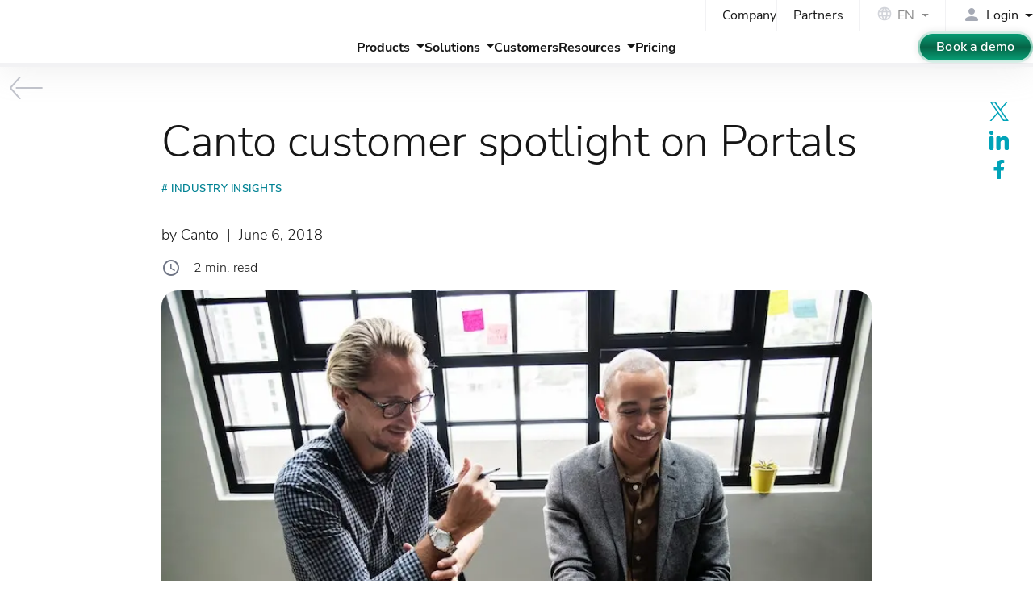

--- FILE ---
content_type: text/html; charset=UTF-8
request_url: https://www.canto.com/blog/canto-customer-spotlight-portals/
body_size: 7953
content:
<!DOCTYPE html>
<html data-html-server-rendered="true" lang="en" data-vue-tag="%7B%22lang%22:%7B%22ssr%22:%22en%22%7D%7D">
  <head>
    <title>Canto customer spotlight on Portals for asset sharing | Canto</title><meta name="gridsome:hash" content="d6ac07bb340d673d25572caccf27f352d0914f7a"><meta data-vue-tag="ssr" charset="utf-8"><meta data-vue-tag="ssr" data-key="viewport" name="viewport" content="width=device-width, initial-scale=1, viewport-fit=cover"><meta data-vue-tag="ssr" data-key="format-detection" name="format-detection" content="telephone=no"><meta data-vue-tag="ssr" data-key="robots" name="robots" content="index, follow, max-snippet:-1, max-image-preview:large, max-video-preview:-1"><meta data-vue-tag="ssr" data-key="twitter-card" name="twitter:card" content="summary_large_image"><meta data-vue-tag="ssr" data-key="og-site-name" property="og:site_name" content="Canto"><meta data-vue-tag="ssr" data-key="og-type" property="og:type" content="article"><meta data-vue-tag="ssr" data-key="og-locale" property="og:locale" content="en"><meta data-vue-tag="ssr" data-key="og-url" property="og:url" content="https://www.canto.com/blog/canto-customer-spotlight-portals/"><meta data-vue-tag="ssr" data-key="description" name="description" content="This Canto Customer Spotlight provides three real-world examples of how leading marketing teams are using Canto Portals for asset sharing."><meta data-vue-tag="ssr" data-key="og-title" property="og:title" content="Canto customer spotlight on Portals for asset sharing"><meta data-vue-tag="ssr" data-key="og-description" property="og:description" content="This Canto Customer Spotlight provides three real-world examples of how leading marketing teams are using Canto Portals for asset sharing."><meta data-vue-tag="ssr" data-key="category" property="category" content="Industry insights"><meta data-vue-tag="ssr" data-key="article-published" property="article:published_time" content="2018-06-06T14:45:55"><meta data-vue-tag="ssr" data-key="article-modified" property="article:modified_time" content="2025-12-19T11:37:20"><meta data-vue-tag="ssr" data-key="og-image" property="og:image" content="https://canto.com/cdn/2018/06/19195046/rawpixel-658248-unsplash.jpg"><meta data-vue-tag="ssr" data-key="og-image-width" property="og:image:width" content="800"><meta data-vue-tag="ssr" data-key="og-image-height" property="og:image:height" content="533"><link data-vue-tag="ssr" rel="icon" href="data:,"><link data-vue-tag="ssr" rel="icon" type="image/png" sizes="16x16" href="/assets/static/favicon.ce0531f.c55c9aee44892bfbd533cdd7da6a9a45.png"><link data-vue-tag="ssr" rel="icon" type="image/png" sizes="32x32" href="/assets/static/favicon.ac8d93a.c55c9aee44892bfbd533cdd7da6a9a45.png"><link data-vue-tag="ssr" data-key="canonical" rel="canonical" href="https://www.canto.com/blog/canto-customer-spotlight-portals/"><link data-vue-tag="ssr" data-key="alternate-c" rel="alternate" hreflang="en" href="https://www.canto.com/blog/canto-customer-spotlight-portals/"><link rel="preload" href="/assets/css/0.styles.850a2604.css" as="style"><link rel="preload" href="/assets/js/app.c751eee3.js" as="script"><link rel="preload" href="/assets/js/page--src--templates--post-vue.c62fa5c0.js" as="script"><link rel="stylesheet" href="/assets/css/0.styles.850a2604.css"><script data-vue-tag="ssr" data-key="gtm-1">
          window.dataLayer = window.dataLayer || []; function gtag() { dataLayer.push(arguments); }
          gtag("consent", "default", {ad_storage: "denied", ad_user_data: "denied", ad_personalization: "denied", analytics_storage: "denied", functionality_storage: "denied", personalization_storage: "denied", security_storage: "granted", wait_for_update: 500, });
          gtag("set", "ads_data_redaction", true); gtag("set", "ads_data_redaction", true);
          </script><script data-vue-tag="ssr" data-key="osano-1">
          (function (w, o, d) {
            w[o] =
              w[o] ||
              function () {
                w[o][d].push(arguments);
              };
            w[o][d] = w[o][d] || [];
          })(window, 'Osano', 'data');
          </script><script data-vue-tag="ssr" data-key="osano-2" type="text/javascript" src="https://cmp.osano.com/iTDqshnHw1/cfe889c4-eeef-4e5d-b433-5fc66851dc32/osano.js" onload="this.__vm_l=1"></script><script data-vue-tag="ssr" type="application/ld+json">{"@context":"https://schema.org","@type":"BreadcrumbList","itemListElement":[{"@type":"ListItem","position":1,"name":"Home","item":"https://www.canto.com"},{"@type":"ListItem","position":2,"name":"Blog","item":"https://www.canto.com/blog/"},{"@type":"ListItem","position":3,"name":"Industry insights","item":"https://www.canto.com/post-category/industry-insights/"},{"@type":"ListItem","position":4,"name":"Canto customer spotlight on Portals","item":"https://www.canto.com/blog/canto-customer-spotlight-portals/"}]}</script><script data-vue-tag="ssr" type="application/ld+json">{"@context":"https://schema.org","@graph":[{"@type":"Organization","@id":"https://www.canto.com/#organization","name":"Canto","url":"https://www.canto.com/","logo":{"@type":"ImageObject","@id":"https://www.canto.com/#logo","url":"https://www.canto.com/images/logo.png","width":340,"height":84,"caption":"Canto"},"image":{"@id":"https://www.canto.com/#logo"}},{"@type":"Article","@id":"https://www.canto.com/blog/canto-customer-spotlight-portals/#article","url":"https://www.canto.com/blog/canto-customer-spotlight-portals/","headline":"Canto customer spotlight on Portals","description":"This Canto Customer Spotlight provides three real-world examples of how leading marketing teams are using Canto Portals for asset sharing.","datePublished":"2018-06-06T14:45:55+00:00","dateModified":"2025-12-19T11:37:20+00:00","articleSection":"Industry insights","author":{"@type":"Organization","name":"Canto","url":"https://www.canto.com/about-us/","sameAs":["https://www.canto.com/about-us/","https://www.canto.com/de/ueber-uns/"]},"publisher":{"@type":"Organization","name":"Canto","logo":{"@type":"ImageObject","url":"https://www.canto.com/images/logo.png","width":340,"height":84}},"image":{"@type":"ImageObject","url":"https://canto.com/cdn/2018/06/19195046/rawpixel-658248-unsplash.jpg","width":800,"height":533,"caption":"Two co-workers excitedly talking while sitting in front of their laptops."},"mainEntityOfPage":{"@type":"WebPage","@id":"https://www.canto.com/blog/canto-customer-spotlight-portals/"},"isPartOf":{"@id":"https://www.canto.com/blog/canto-customer-spotlight-portals/#website"},"potentialAction":[{"@type":"ReadAction","target":["https://www.canto.com/blog/canto-customer-spotlight-portals/"]}]},{"@type":"WebPage","@id":"https://www.canto.com/blog/canto-customer-spotlight-portals/#webpage","url":"https://www.canto.com/blog/canto-customer-spotlight-portals/","name":"Canto customer spotlight on Portals for asset sharing","description":"This Canto Customer Spotlight provides three real-world examples of how leading marketing teams are using Canto Portals for asset sharing.","isPartOf":{"@id":"https://www.canto.com/#website"},"inLanguage":"en"}]}</script><noscript data-vue-tag="ssr"><style>.g-image--loading{display:none;}</style></noscript>
  </head>
  <body >
    <div id="app" data-server-rendered="true" class="app"><header data-v-ccab0532><div class="header" data-v-ccab0532><nav data-v-2624cb8b data-v-ccab0532><div class="nav-grid" data-v-2624cb8b><div class="ng-top" data-v-2624cb8b><div class="grid" data-v-2624cb8b><div class="grid-item grid-item--top grid-item--top--cta" data-v-2624cb8b></div><div class="grid-item grid-item--top grid-item--top--nav" data-v-2624cb8b><ul data-v-2624cb8b><li data-v-2624cb8b><a href="/about-us/" class="nav-link" data-v-2624cb8b>Company</a></li><li data-v-2624cb8b><a href="/partners/" class="nav-link" data-v-2624cb8b>Partners</a></li></ul></div><div class="grid-item grid-item--top grid-item--top--lang" data-v-2624cb8b><div class="languages" data-v-46771876 data-v-2624cb8b><div tabindex="-1" class="language__selected disabled" data-v-46771876><div aria-hidden="true" class="icon-box globe" style="--s:20px;" data-v-0f77dd28 data-v-46771876><span data-icon="language" class="mi" data-v-0f77dd28></span></div><span class="locale" data-v-46771876>EN</span></div><!----></div></div><div class="grid-item grid-item--top grid-item--top--login" data-v-2624cb8b><div class="login" data-v-4e496dad data-v-2624cb8b><div tabindex="0" class="login__title" data-v-4e496dad><div aria-hidden="true" class="icon-box login-icon --inline" style="--s:24px;" data-v-0f77dd28 data-v-4e496dad><span data-icon="person" class="mir" data-v-0f77dd28></span></div><span data-v-4e496dad>Login</span></div><!----></div></div></div></div><div class="ng-btm" data-v-2624cb8b><div class="grid" data-v-2624cb8b><div class="grid-item grid-item--btm grid-item--btm--logo" data-v-2624cb8b><a href="/" aria-label="Homepage" class="active" data-v-2624cb8b><cto-logo width="165" focusable="false" aria-hidden="true" data-v-2624cb8b></cto-logo></a></div><div class="grid-item grid-item--btm grid-item--btm--nav" data-v-2624cb8b><ul data-v-e539eb20 data-v-2624cb8b><li data-v-e539eb20><a href="#" class="nav-link nav-link--dd" data-v-e539eb20><span data-v-e539eb20>Products</span></a><!----></li><li data-v-e539eb20><a href="#" class="nav-link nav-link--dd" data-v-e539eb20><span data-v-e539eb20>Solutions</span></a><!----></li><li data-v-e539eb20><a href="/customers/" class="nav-link" data-v-e539eb20><span data-v-e539eb20>Customers</span></a></li><li data-v-e539eb20><a href="#" class="nav-link nav-link--dd" data-v-e539eb20><span data-v-e539eb20>Resources</span></a><!----></li><li data-v-e539eb20><a href="/pricing/" class="nav-link" data-v-e539eb20><span data-v-e539eb20>Pricing</span></a></li></ul></div><div class="grid-item grid-item--btm grid-item--btm--btns" data-v-2624cb8b><a href="/request-a-demo/" class="btn-g-green btn-md" data-v-2624cb8b>Book a demo</a></div><div class="grid-item grid-item--btm grid-item--btm--menu" data-v-2624cb8b><a href="#" id="mobile-menu-toggle" role="button" aria-label="toggle navigation" class="menu-btn" data-v-6e18813c data-v-2624cb8b><span data-v-6e18813c></span><span data-v-6e18813c></span><span data-v-6e18813c></span></a></div></div></div></div><!----></nav><div class="progress" data-v-2f666bdb data-v-ccab0532><div class="progress-bar" style="width:0%;" data-v-2f666bdb></div></div></div></header><div class="layout" data-v-630726a6 data-v-2cb9656f><a href="/blog/" title="back to all posts" class="no-style back active" data-v-eae1469e data-v-630726a6><svg xmlns="http://www.w3.org/2000/svg" aria-hidden="true" role="presentation" viewBox="0 0 100 66" data-v-5b18a5d8 data-v-eae1469e><!----><path vector-effect="non-scaling-stroke" d="M30 2 l-28 31 l28 31" class="arrow arrow__head" data-v-5b18a5d8 data-v-eae1469e></path><path vector-effect="non-scaling-stroke" d="M20 33 h75" class="arrow arrow__line" data-v-5b18a5d8 data-v-eae1469e></path></svg></a><main data-v-630726a6><div data-post="15612" class="blog-post" data-v-79329e5f data-v-2cb9656f><section data-post="15612" class="section section--post" data-v-79329e5f><div class="br10 text-center cta --en" data-v-47b77946 data-v-79329e5f><div class="cta__heading" data-v-47b77946><h3 data-v-47b77946>What content strategy and technology will leading brands use in 2026?</h3></div><picture data-v-630245ce data-v-47b77946><source srcset="/images/ui/ebook_state-of-digital-content.webp" type="image/webp" data-v-630245ce><img src="/images/ui/ebook_state-of-digital-content.png" alt="The state of digital content" width="250" height="233" loading="lazy" class="img-fluid" data-v-630245ce></picture><div class="cta__bottom" data-v-47b77946><a href="/ebooks/stateofdigitalcontent/" class="btn-g-blue d--block" data-v-47b77946>Get the eBook</a></div></div><div class="container pos--rel" data-v-79329e5f><div class="post" data-v-79329e5f><h1 data-v-79329e5f>Canto customer spotlight on Portals</h1><div class="tags" data-v-79329e5f><a href="/post-category/industry-insights/" class="tag" data-v-79329e5f># Industry insights</a></div><p data-v-79329e5f><span class="author" data-v-79329e5f>by Canto</span>  |  <span class="date" data-v-79329e5f>June 6, 2018</span></p><div class="flex fs16 fw3 mb1 reading-time" data-v-a0565ea2 data-v-79329e5f><div aria-hidden="true" class="icon-box clr--n-07" style="--s:24px;" data-v-0f77dd28 data-v-a0565ea2><span data-icon="schedule" class="mi" data-v-0f77dd28></span></div><span class="ml1 time" data-v-a0565ea2 data-v-a0565ea2>2 min. read</span></div><img src="https://canto.com/cdn/2018/06/19195046/rawpixel-658248-unsplash.jpg" alt="Two co-workers excitedly talking while sitting in front of their laptops." width="800" height="533" class="img-fluid img-center img-round img-featured" data-v-79329e5f><div class="share-options boxed sticky center" data-v-c08addc6 data-v-79329e5f><a href="https://twitter.com/intent/tweet?url=https://www.canto.com/blog/canto-customer-spotlight-portals/&amp;text=Canto customer spotlight on Portals" target="_blank" rel="noopener" title="Share on X" class="nostyle" data-v-c08addc6><svg width="24" height="24" class="svg-icon" data-v-c08addc6><use xlink:href="/svg/icons/social-spritesheet-dev.svg#icon-x" data-v-c08addc6></use></svg></a><a href="https://www.linkedin.com/shareArticle?mini=true&amp;url=https://www.canto.com/blog/canto-customer-spotlight-portals/&amp;title=Canto customer spotlight on Portals" target="_blank" rel="noopener" title="Share on LinkedIn" class="nostyle" data-v-c08addc6><svg width="24" height="24" class="svg-icon" data-v-c08addc6><use xlink:href="/svg/icons/social-spritesheet-dev.svg#icon-linkedin" data-v-c08addc6></use></svg></a><a href="https://www.facebook.com/sharer.php?u=https://www.canto.com/blog/canto-customer-spotlight-portals/" target="_blank" rel="noopener" title="Share on Facebook" class="nostyle" data-v-c08addc6><svg width="24" height="24" class="svg-icon" data-v-c08addc6><use xlink:href="/svg/icons/social-spritesheet-dev.svg#icon-facebook" data-v-c08addc6></use></svg></a></div><div id="post-content" data-v-79329e5f><!----><div id="content" class="content editor-content" data-v-79329e5f><p>A growing number of marketing teams are using Canto <a href="/digital-asset-management/">digital asset management</a> to easily centralize, organize, and share their digital assets. This Canto Customer Spotlight provides three real-world examples of how leading marketing teams are using Canto Portals.</p><p>One of the ways Canto helps marketing teams share digital assets is by allowing them to create custom branded portals. These web portals can be public or password protected and can easily be curated and permissioned so that only approved files can be accessed by the appropriate audiences. This enables convenient self-service that not only makes it much easier and faster for the user to access the digital assets they need, increasing their satisfaction with marketing, but it also dramatically reduces the time-consuming hassle and resource draining burden on the marketing team.</p><figure class="wp-block-image aligncenter"><a href="https://wheelpros.canto.com/v/motometal/landing"><img loading="lazy" decoding="async" width="800" height="429" src="/cdn/2018/06/19195936/moto-metal-portal.png" alt="Screenshot of a branded portal in the canto DAM showing an offroad car and several rims." class="wp-image-15535" srcset="/cdn/2018/06/19195936/moto-metal-portal.png 800w, /cdn/2018/06/19195936/moto-metal-portal-450x241.png 450w, /cdn/2018/06/19195936/moto-metal-portal-768x412.png 768w" sizes="auto, (max-width: 800px) 100vw, 800px" /></a></figure><p><a href="https://wheelpros.canto.com/v/motometal/landing">Wheel Pros</a><br>&#8220;The purpose of this Portal is to help our Sales team and customer partners go to one place to get all of the assets they need to create marketing campaigns. Previously, people need to reach out to me and I need to guess what pics and assets they want to use…which as you can imagine, turns into a ton of emails back and forth trying to get the correct results. With Portals, they can dive in and find exactly what they want, quickly and efficiently.&#8221;<br>&#8211; Robert Todd, Marketing<a href="https://wheelpros.canto.com/v/motometal/landing"><br></a></p><p><a href="https://bumkins.canto.com/v/Bumkins/landing">Bumkins</a><br>&#8220;We use our public Portal to provide imagery to our licensees, consumers, and retailers. Canto allows us to keep everything nice and organized and makes it easy to search through our large library of product, model, and lifestyle images. It’s been an absolute game changer.&#8221;<br>&#8211; Leyna Segal, Photographer</p><figure class="wp-block-image aligncenter"><a href="https://bumkins.canto.com/v/Bumkins/landing"><img loading="lazy" decoding="async" width="800" height="403" src="/cdn/2018/06/19193936/bumkins-portal.png" alt="Screenshot of a branded portal in the canto DAM showing colorful plastic plates and bowls and small children eating from them." class="wp-image-15534" srcset="/cdn/2018/06/19193936/bumkins-portal.png 800w, /cdn/2018/06/19193936/bumkins-portal-450x227.png 450w, /cdn/2018/06/19193936/bumkins-portal-768x387.png 768w" sizes="auto, (max-width: 800px) 100vw, 800px" /></a></figure><p><a href="https://sagitec.canto.com/v/MarketingPortal/landing">Sagitec</a><br>&#8220;Our Portal is to distribute marketing assets to employees throughout the company and 3rd-party vendors. Assets include branding elements, collateral, and proposal graphics. Will continue adding to the Portal with additional assets such as branded templates, graphics, videos, and more. I love using Canto and so do many of my coworkers; can’t wait to get everyone in the company using it!&#8221;<br>&#8211; Angel Gamradt, Sagitec, Graphic Design Manager</p><figure class="wp-block-image aligncenter"><a href="https://sagitec.canto.com/v/MarketingPortal/landing"><img loading="lazy" decoding="async" width="800" height="512" src="/cdn/2018/06/19195937/Marketing-Portal-Sagitec.png" alt="Screenshot of a branded portal in the canto DAM showing a digital globe and several branding style guide elements." class="wp-image-15532" srcset="/cdn/2018/06/19195937/Marketing-Portal-Sagitec.png 800w, /cdn/2018/06/19195937/Marketing-Portal-Sagitec-450x288.png 450w, /cdn/2018/06/19195937/Marketing-Portal-Sagitec-768x492.png 768w" sizes="auto, (max-width: 800px) 100vw, 800px" /></a></figure></div></div></div></div></section><section class="section section--related bg--light py3" data-v-79329e5f><div class="container" data-v-79329e5f><div class="posts" data-v-e1e04750 data-v-79329e5f><h3 data-v-e1e04750>Recommended articles</h3><a href="/blog/how-design-teams-scale-creativity-with-canto/" class="nostyle" data-v-e1e04750><div class="post" data-v-e1e04750><div class="post__img" data-v-e1e04750><div class="img" style="background-image:url(https://canto-wp-media.s3.amazonaws.com/app/uploads/2020/02/19192638/how-design-teams-use-canto-450x338.jpg);" data-v-e1e04750></div></div><div class="post__details" data-v-e1e04750><h4 data-v-e1e04750>How design teams scale creativity with Canto</h4><p data-v-e1e04750>As more organizations insource content creation, in-house designers and creatives need to step up. Streamlining content workflows helps meet increased demand.</p></div></div></a><a href="/blog/creative-spotlight-christy-duggan-counter-culture-coffee/" class="nostyle" data-v-e1e04750><div class="post" data-v-e1e04750><div class="post__img" data-v-e1e04750><div class="img" style="background-image:url(https://canto-wp-media.s3.amazonaws.com/app/uploads/2020/01/19192642/ChristyDuggan_CCC-1-450x243.jpg);" data-v-e1e04750></div></div><div class="post__details" data-v-e1e04750><h4 data-v-e1e04750>Working for your dream brand with Christy Duggan from Counter Culture Coffee</h4><p data-v-e1e04750>We talked with Christy Duggan, visual designer at Counter Culture Coffee, about her exciting job at a company dedicated to coffee perfection and sustainability.</p></div></div></a><a href="/blog/project-management-best-practices/" class="nostyle" data-v-e1e04750><div class="post" data-v-e1e04750><div class="post__img" data-v-e1e04750><div class="img" style="background-image:url(https://canto-wp-media.s3.amazonaws.com/app/uploads/2017/04/19194911/best-project-management-practices-feature-450x300.png);" data-v-e1e04750></div></div><div class="post__details" data-v-e1e04750><h4 data-v-e1e04750>Best project management practices</h4><p data-v-e1e04750>Here are the best project management practices – from start to finish – to be sure that your next project is a success and you've reached your goals.</p></div></div></a><a href="/digital-asset-management/" class="nostyle" data-v-e1e04750><div class="post" data-v-e1e04750><div class="post__img" data-v-e1e04750><div class="img" style="background-image:url(/images/dam/digital-asset-management.jpg);" data-v-e1e04750></div></div><div class="post__details" data-v-e1e04750><h4 data-v-e1e04750>Explore the power of digital asset management (DAM)</h4><p data-v-e1e04750>Uncover the compelling reasons why digital asset management is essential for both large and small organizations.</p></div></div></a></div></div></section></div></main><footer data-v-44324a89 data-v-630726a6><div id="footer" class="footer" data-v-44324a89><div class="container" data-v-44324a89><div class="grid" data-v-699c891f data-v-44324a89><div class="grid-item grid-item--about" data-v-699c891f><div class="about" data-v-699c891f><cto-logo width="120" white="" data-v-699c891f></cto-logo><p class="mt1 mb2 fs16" data-v-699c891f>Industry leader in digital asset management (DAM), empowering your global brand with an AI-powered platform to manage your growing content library.</p><ul class="nostyle follow" data-v-5f45577c data-v-699c891f><li data-v-5f45577c><a href="https://www.instagram.com/thisiscanto/" target="_blank" rel="noopener" aria-label="Follow us on Instagram" data-v-5f45577c><div class="icon icon--instagram" data-v-0da3a07c data-v-5f45577c><svg width="22" height="22" class="svg-icon" data-v-0da3a07c><use xlink:href="/svg/icons/social-spritesheet-dev.svg#icon-instagram" data-v-0da3a07c></use></svg></div></a></li><li data-v-5f45577c><a href="https://www.youtube.com/@CantoIsDAM" target="_blank" rel="noopener" aria-label="Follow us on YouTube" data-v-5f45577c><div class="icon icon--youtube-filled" data-v-0da3a07c data-v-5f45577c><svg width="22" height="22" class="svg-icon" data-v-0da3a07c><use xlink:href="/svg/icons/social-spritesheet-dev.svg#icon-youtube-filled" data-v-0da3a07c></use></svg></div></a></li><li data-v-5f45577c><a href="https://www.linkedin.com/company/canto" target="_blank" rel="noopener" aria-label="Follow us on LinkedIn" data-v-5f45577c><div class="icon icon--linkedin" data-v-0da3a07c data-v-5f45577c><svg width="22" height="22" class="svg-icon" data-v-0da3a07c><use xlink:href="/svg/icons/social-spritesheet-dev.svg#icon-linkedin" data-v-0da3a07c></use></svg></div></a></li><li data-v-5f45577c><a href="https://twitter.com/canto" target="_blank" rel="noopener" aria-label="Follow us on X" data-v-5f45577c><div class="icon icon--x" data-v-0da3a07c data-v-5f45577c><svg width="22" height="22" class="svg-icon" data-v-0da3a07c><use xlink:href="/svg/icons/social-spritesheet-dev.svg#icon-x" data-v-0da3a07c></use></svg></div></a></li><li data-v-5f45577c><a href="https://www.facebook.com/CantoDAM" target="_blank" rel="noopener" aria-label="Follow us on Facebook" data-v-5f45577c><div class="icon icon--facebook" data-v-0da3a07c data-v-5f45577c><svg width="22" height="22" class="svg-icon" data-v-0da3a07c><use xlink:href="/svg/icons/social-spritesheet-dev.svg#icon-facebook" data-v-0da3a07c></use></svg></div></a></li></ul></div><div class="compliance" data-v-1745c787 data-v-699c891f><h3 data-v-1745c787>Compliance</h3><div class="badges" data-v-1745c787><div class="badge" data-v-1745c787><div class="badge__title" data-v-1745c787>ISO <span data-v-1745c787>certified</span></div><div class="badge__img" style="--img:url(/images/footer/iso.webp);" data-v-1745c787></div></div><div class="badge" data-v-1745c787><div class="badge__title" data-v-1745c787>ANAB <span data-v-1745c787>accredited</span></div><div class="badge__img" style="--img:url(/images/footer/anab.webp);" data-v-1745c787></div></div><div class="badge" data-v-1745c787><div class="badge__title" data-v-1745c787>UKAS <span data-v-1745c787>certified</span></div><div class="badge__img" style="--img:url(/images/footer/ukas.webp);" data-v-1745c787></div></div></div></div></div><div class="grid-item grid-item--nav" data-v-699c891f><div class="nav-item" data-v-699c891f><div class="list" data-v-443bc414 data-v-699c891f><h3 data-v-443bc414>Products</h3><nav data-v-443bc414><ul class="nostyle" data-v-443bc414><li data-v-443bc414><a href="/product/canto-dam/" data-v-443bc414><span data-v-443bc414>Canto DAM</span></a></li><li data-v-443bc414><a href="/product/dam-for-products/" data-v-443bc414><span data-v-443bc414>Canto DAM for Products</span></a></li><li data-v-443bc414><a href="/product/approval-hub/" data-v-443bc414><span data-v-443bc414>Approval Hub</span></a></li><li data-v-443bc414><a href="/product/ai-library-assistant/" data-v-443bc414><span data-v-443bc414>AI Library Assistant</span></a></li><li data-v-443bc414><a href="/product/ai-visual-search/" data-v-443bc414><span data-v-443bc414>AI Visual Search</span></a></li><li data-v-443bc414><a href="/product/brand-studio/" data-v-443bc414><span data-v-443bc414>Brand Studio</span></a></li><li data-v-443bc414><a href="/product/media-publisher/" data-v-443bc414><span data-v-443bc414>Media Publisher</span></a></li></ul></nav></div><div class="list" data-v-443bc414 data-v-699c891f><h3 data-v-443bc414>Choose Canto</h3><nav data-v-443bc414><ul class="nostyle" data-v-443bc414><li data-v-443bc414><a href="/why-canto/" data-v-443bc414><span data-v-443bc414>Why Canto?</span></a></li><li data-v-443bc414><a href="/product/canto-ai/" data-v-443bc414><span data-v-443bc414>Canto AI</span></a></li><li data-v-443bc414><a href="/integrations/" data-v-443bc414><span data-v-443bc414>Integrations</span></a></li><li data-v-443bc414><a href="/features/security/" data-v-443bc414><span data-v-443bc414>Security</span></a></li><li data-v-443bc414><a href="/customers/" data-v-443bc414><span data-v-443bc414>Customer Stories</span></a></li></ul></nav></div></div><div class="nav-item hide-mobile" data-v-699c891f><div class="list" data-v-443bc414 data-v-699c891f><h3 data-v-443bc414>By Industry</h3><nav data-v-443bc414><ul class="nostyle" data-v-443bc414><li data-v-443bc414><a href="/industries/agencies/" data-v-443bc414><span data-v-443bc414>Agencies</span></a></li><li data-v-443bc414><a href="/industries/construction/" data-v-443bc414><span data-v-443bc414>Construction</span></a></li><li data-v-443bc414><a href="/industries/cpg/" data-v-443bc414><span data-v-443bc414>Consumer Packaged Goods</span></a></li><li data-v-443bc414><a href="/industries/education/" data-v-443bc414><span data-v-443bc414>Education</span></a></li><li data-v-443bc414><a href="/industries/healthcare/" data-v-443bc414><span data-v-443bc414>Healthcare</span></a></li><li data-v-443bc414><a href="/industries/manufacturing/" data-v-443bc414><span data-v-443bc414>Manufacturing</span></a></li><li data-v-443bc414><a href="/industries/media-entertainment/" data-v-443bc414><span data-v-443bc414>Media &amp; Entertainment</span></a></li><li data-v-443bc414><a href="/industries/non-profit/" data-v-443bc414><span data-v-443bc414>Non-Profits</span></a></li><li data-v-443bc414><a href="/industries/retail/" data-v-443bc414><span data-v-443bc414>Retail Brands</span></a></li><li data-v-443bc414><a href="/industries/sports/" data-v-443bc414><span data-v-443bc414>Sports</span></a></li><li data-v-443bc414><a href="/industries/technology/" data-v-443bc414><span data-v-443bc414>Technology</span></a></li><li data-v-443bc414><a href="/industries/travel-hospitality/" data-v-443bc414><span data-v-443bc414>Travel &amp; Hospitality</span></a></li></ul></nav></div><div class="list" data-v-443bc414 data-v-699c891f><h3 data-v-443bc414>By Team</h3><nav data-v-443bc414><ul class="nostyle" data-v-443bc414><li data-v-443bc414><a href="/solutions/brand/" data-v-443bc414><span data-v-443bc414>Brand Management</span></a></li><li data-v-443bc414><a href="/solutions/content-creative/" data-v-443bc414><span data-v-443bc414>Content &amp; Creative</span></a></li><li data-v-443bc414><a href="/solutions/marketing/" data-v-443bc414><span data-v-443bc414>Marketing</span></a></li><li data-v-443bc414><a href="/solutions/sales/" data-v-443bc414><span data-v-443bc414>Sales</span></a></li></ul></nav></div></div><div class="nav-item" data-v-699c891f><div class="list" data-v-443bc414 data-v-699c891f><h3 data-v-443bc414>Resources</h3><nav data-v-443bc414><ul class="nostyle" data-v-443bc414><li data-v-443bc414><a href="/blog/" class="active" data-v-443bc414><span data-v-443bc414>Blog</span></a></li><li data-v-443bc414><a href="/webinars/" data-v-443bc414><span data-v-443bc414>Webinars</span></a></li><li data-v-443bc414><a href="/events/" data-v-443bc414><span data-v-443bc414>Events &amp; Conferences</span></a></li><li data-v-443bc414><a href="/ebooks/" data-v-443bc414><span data-v-443bc414>eBooks</span></a></li><li data-v-443bc414><a href="/videos/" data-v-443bc414><span data-v-443bc414>Videos</span></a></li><li data-v-443bc414><a href="/dam-roi/" data-v-443bc414><span data-v-443bc414>ROI Calculator</span></a></li><li data-v-443bc414><a href="/sitemap/" data-v-443bc414><span data-v-443bc414>Sitemap</span></a></li></ul></nav></div><div class="list" data-v-443bc414 data-v-699c891f><h3 data-v-443bc414>Company</h3><nav data-v-443bc414><ul class="nostyle" data-v-443bc414><li data-v-443bc414><a href="/about-us/" data-v-443bc414><span data-v-443bc414>About us</span></a></li><li data-v-443bc414><a href="/press-releases/" data-v-443bc414><span data-v-443bc414>Press releases</span></a></li><li data-v-443bc414><a href="/careers/" data-v-443bc414><span data-v-443bc414>Careers</span></a></li><li data-v-443bc414><a href="/partners/" data-v-443bc414><span data-v-443bc414>Partners</span></a></li><li data-v-443bc414><a href="/contact/" data-v-443bc414><span data-v-443bc414>Contact</span></a></li></ul></nav></div><div class="list" data-v-443bc414 data-v-699c891f><h3 data-v-443bc414>Support</h3><nav data-v-443bc414><ul class="nostyle" data-v-443bc414><li data-v-443bc414><a href="/help/" data-v-443bc414><span data-v-443bc414>Support Center</span></a></li><li data-v-443bc414><a href="/services-and-implementation/" data-v-443bc414><span data-v-443bc414>Services &amp; Implementation</span></a></li><li data-v-443bc414><a href="/tutorials/" data-v-443bc414><span data-v-443bc414>Tutorials</span></a></li><li data-v-443bc414><a href="/api/" data-v-443bc414><span data-v-443bc414>API</span></a></li></ul></nav></div></div></div></div><div class="legal-nav" data-v-32886834 data-v-44324a89><nav data-v-32886834><ul class="nostyle" data-v-32886834><li data-v-32886834><a href="/imprint/" data-v-32886834>Imprint</a></li><li data-v-32886834><a href="/privacy-policy/" data-v-32886834>Privacy Policy</a></li><li data-v-32886834><a href="/dmca-policy/" data-v-32886834>DMCA Policy</a></li><li data-v-32886834><a href="/fraud-prevention-vulnerability-disclosure/" data-v-32886834>Fraud Prevention &amp; Vulnerability Disclosure</a></li><li data-v-32886834><a href="/cookie-policy/" data-v-32886834>Cookie Policy</a></li></ul></nav><p class="copyright" data-v-32886834>Copyright © 2026 Canto, Inc. All rights reserved.</p></div></div></div></footer><button class="totop" data-v-4446f400 data-v-630726a6>TOP</button></div><!----></div>
    <script>window.__INITIAL_STATE__={"data":{"en":{"id":"15612","title":"Canto customer spotlight on Portals","language":"en","seoTitle":"Canto customer spotlight on Portals for asset sharing","seoDescription":"This Canto Customer Spotlight provides three real-world examples of how leading marketing teams are using Canto Portals for asset sharing.","date":"2018-06-06T14:45:55","modified":"2025-12-19T11:37:20","path":"\u002Fblog\u002Fcanto-customer-spotlight-portals\u002F","translationPath":"","excerpt":"A growing number of marketing teams are using Canto digital asset management to easily centralize, organize, and share their digital assets. This Canto Customer Spotlight provides three real-world examples of how leading marketing teams are using Canto Portals. One of the ways Canto helps marketing teams share digital assets is by allowing them to create &hellip;","content":"\u003Cp\u003EA growing number of marketing teams are using Canto \u003Ca href=\"\u002Fdigital-asset-management\u002F\"\u003Edigital asset management\u003C\u002Fa\u003E to easily centralize, organize, and share their digital assets. This Canto Customer Spotlight provides three real-world examples of how leading marketing teams are using Canto Portals.\u003C\u002Fp\u003E\u003Cp\u003EOne of the ways Canto helps marketing teams share digital assets is by allowing them to create custom branded portals. These web portals can be public or password protected and can easily be curated and permissioned so that only approved files can be accessed by the appropriate audiences. This enables convenient self-service that not only makes it much easier and faster for the user to access the digital assets they need, increasing their satisfaction with marketing, but it also dramatically reduces the time-consuming hassle and resource draining burden on the marketing team.\u003C\u002Fp\u003E\u003Cfigure class=\"wp-block-image aligncenter\"\u003E\u003Ca href=\"https:\u002F\u002Fwheelpros.canto.com\u002Fv\u002Fmotometal\u002Flanding\"\u003E\u003Cimg loading=\"lazy\" decoding=\"async\" width=\"800\" height=\"429\" src=\"\u002Fcdn\u002F2018\u002F06\u002F19195936\u002Fmoto-metal-portal.png\" alt=\"Screenshot of a branded portal in the canto DAM showing an offroad car and several rims.\" class=\"wp-image-15535\" srcset=\"\u002Fcdn\u002F2018\u002F06\u002F19195936\u002Fmoto-metal-portal.png 800w, \u002Fcdn\u002F2018\u002F06\u002F19195936\u002Fmoto-metal-portal-450x241.png 450w, \u002Fcdn\u002F2018\u002F06\u002F19195936\u002Fmoto-metal-portal-768x412.png 768w\" sizes=\"auto, (max-width: 800px) 100vw, 800px\" \u002F\u003E\u003C\u002Fa\u003E\u003C\u002Ffigure\u003E\u003Cp\u003E\u003Ca href=\"https:\u002F\u002Fwheelpros.canto.com\u002Fv\u002Fmotometal\u002Flanding\"\u003EWheel Pros\u003C\u002Fa\u003E\u003Cbr\u003E&#8220;The purpose of this Portal is to help our Sales team and customer partners go to one place to get all of the assets they need to create marketing campaigns. Previously, people need to reach out to me and I need to guess what pics and assets they want to use…which as you can imagine, turns into a ton of emails back and forth trying to get the correct results. With Portals, they can dive in and find exactly what they want, quickly and efficiently.&#8221;\u003Cbr\u003E&#8211; Robert Todd, Marketing\u003Ca href=\"https:\u002F\u002Fwheelpros.canto.com\u002Fv\u002Fmotometal\u002Flanding\"\u003E\u003Cbr\u003E\u003C\u002Fa\u003E\u003C\u002Fp\u003E\u003Cp\u003E\u003Ca href=\"https:\u002F\u002Fbumkins.canto.com\u002Fv\u002FBumkins\u002Flanding\"\u003EBumkins\u003C\u002Fa\u003E\u003Cbr\u003E&#8220;We use our public Portal to provide imagery to our licensees, consumers, and retailers. Canto allows us to keep everything nice and organized and makes it easy to search through our large library of product, model, and lifestyle images. It’s been an absolute game changer.&#8221;\u003Cbr\u003E&#8211; Leyna Segal, Photographer\u003C\u002Fp\u003E\u003Cfigure class=\"wp-block-image aligncenter\"\u003E\u003Ca href=\"https:\u002F\u002Fbumkins.canto.com\u002Fv\u002FBumkins\u002Flanding\"\u003E\u003Cimg loading=\"lazy\" decoding=\"async\" width=\"800\" height=\"403\" src=\"\u002Fcdn\u002F2018\u002F06\u002F19193936\u002Fbumkins-portal.png\" alt=\"Screenshot of a branded portal in the canto DAM showing colorful plastic plates and bowls and small children eating from them.\" class=\"wp-image-15534\" srcset=\"\u002Fcdn\u002F2018\u002F06\u002F19193936\u002Fbumkins-portal.png 800w, \u002Fcdn\u002F2018\u002F06\u002F19193936\u002Fbumkins-portal-450x227.png 450w, \u002Fcdn\u002F2018\u002F06\u002F19193936\u002Fbumkins-portal-768x387.png 768w\" sizes=\"auto, (max-width: 800px) 100vw, 800px\" \u002F\u003E\u003C\u002Fa\u003E\u003C\u002Ffigure\u003E\u003Cp\u003E\u003Ca href=\"https:\u002F\u002Fsagitec.canto.com\u002Fv\u002FMarketingPortal\u002Flanding\"\u003ESagitec\u003C\u002Fa\u003E\u003Cbr\u003E&#8220;Our Portal is to distribute marketing assets to employees throughout the company and 3rd-party vendors. Assets include branding elements, collateral, and proposal graphics. Will continue adding to the Portal with additional assets such as branded templates, graphics, videos, and more. I love using Canto and so do many of my coworkers; can’t wait to get everyone in the company using it!&#8221;\u003Cbr\u003E&#8211; Angel Gamradt, Sagitec, Graphic Design Manager\u003C\u002Fp\u003E\u003Cfigure class=\"wp-block-image aligncenter\"\u003E\u003Ca href=\"https:\u002F\u002Fsagitec.canto.com\u002Fv\u002FMarketingPortal\u002Flanding\"\u003E\u003Cimg loading=\"lazy\" decoding=\"async\" width=\"800\" height=\"512\" src=\"\u002Fcdn\u002F2018\u002F06\u002F19195937\u002FMarketing-Portal-Sagitec.png\" alt=\"Screenshot of a branded portal in the canto DAM showing a digital globe and several branding style guide elements.\" class=\"wp-image-15532\" srcset=\"\u002Fcdn\u002F2018\u002F06\u002F19195937\u002FMarketing-Portal-Sagitec.png 800w, \u002Fcdn\u002F2018\u002F06\u002F19195937\u002FMarketing-Portal-Sagitec-450x288.png 450w, \u002Fcdn\u002F2018\u002F06\u002F19195937\u002FMarketing-Portal-Sagitec-768x492.png 768w\" sizes=\"auto, (max-width: 800px) 100vw, 800px\" \u002F\u003E\u003C\u002Fa\u003E\u003C\u002Ffigure\u003E","readingTime":2,"postCategory":[{"id":"industry-insights","path":"\u002Fpost-category\u002Findustry-insights\u002F","title":"Industry insights"}],"featuredImage":{"url":"https:\u002F\u002Fcanto.com\u002Fcdn\u002F2018\u002F06\u002F19195046\u002Frawpixel-658248-unsplash.jpg","alt":"Two co-workers excitedly talking while sitting in front of their laptops.","width":800,"height":533},"relatedPosts":[{"path":"\u002Fblog\u002Fhow-design-teams-scale-creativity-with-canto\u002F","title":"How design teams scale creativity with Canto","description":"As more organizations insource content creation, in-house designers and creatives need to step up. Streamlining content workflows helps meet increased demand.","featuredImage":"https:\u002F\u002Fcanto-wp-media.s3.amazonaws.com\u002Fapp\u002Fuploads\u002F2020\u002F02\u002F19192638\u002Fhow-design-teams-use-canto-450x338.jpg"},{"path":"\u002Fblog\u002Fcreative-spotlight-christy-duggan-counter-culture-coffee\u002F","title":"Working for your dream brand with Christy Duggan from Counter Culture Coffee","description":"We talked with Christy Duggan, visual designer at Counter Culture Coffee, about her exciting job at a company dedicated to coffee perfection and sustainability.","featuredImage":"https:\u002F\u002Fcanto-wp-media.s3.amazonaws.com\u002Fapp\u002Fuploads\u002F2020\u002F01\u002F19192642\u002FChristyDuggan_CCC-1-450x243.jpg"},{"path":"\u002Fblog\u002Fproject-management-best-practices\u002F","title":"Best project management practices","description":"Here are the best project management practices – from start to finish – to be sure that your next project is a success and you've reached your goals.","featuredImage":"https:\u002F\u002Fcanto-wp-media.s3.amazonaws.com\u002Fapp\u002Fuploads\u002F2017\u002F04\u002F19194911\u002Fbest-project-management-practices-feature-450x300.png"}],"author":{"name":"Canto"}},"de":null},"context":{}};(function(){var s;(s=document.currentScript||document.scripts[document.scripts.length-1]).parentNode.removeChild(s);}());</script><script src="/assets/js/app.c751eee3.js" defer></script><script src="/assets/js/page--src--templates--post-vue.c62fa5c0.js" defer></script>
  
<script async id="netlify-rum-container" src="/.netlify/scripts/rum" data-netlify-rum-site-id="ab023934-bc43-4f2e-ae87-308d32b9cc90" data-netlify-deploy-branch="production" data-netlify-deploy-context="production" data-netlify-cwv-token="eyJhbGciOiJIUzI1NiIsInR5cCI6IkpXVCJ9.eyJzaXRlX2lkIjoiYWIwMjM5MzQtYmM0My00ZjJlLWFlODctMzA4ZDMyYjljYzkwIiwiYWNjb3VudF9pZCI6IjVlNjIyMjA1OWZkOTg1ZjYzNDQyNWI5NCIsImRlcGxveV9pZCI6IjY5N2MzYWQxNDc5NGVlMDAwNzgxNjY2YiIsImlzc3VlciI6Im5mc2VydmVyIn0.2stlOowb3w_9w6QAzXjcYuaY8IGpkTkFk1JEMAnLC2U"></script></body>
</html>


--- FILE ---
content_type: text/css; charset=UTF-8
request_url: https://www.canto.com/assets/css/0.styles.850a2604.css
body_size: 38148
content:
@keyframes animate-border-5b18a5d8{to{--gb-angle:360deg}}svg[data-v-5b18a5d8]{max-width:100%;height:auto;overflow:hidden;cursor:default;-webkit-user-select:none;-moz-user-select:none;user-select:none;pointer-events:none}@keyframes animate-border-eae1469e{to{--gb-angle:360deg}}.back[data-v-eae1469e]{position:absolute;left:.75rem;z-index:500;margin-top:.75rem;text-decoration:none;font-size:.9rem}@media screen and (min-width:1330px){.back[data-v-eae1469e]{position:fixed}}.back svg[data-v-eae1469e]{display:block;width:42px;height:auto}.back svg .arrow[data-v-eae1469e]{fill:none;stroke:#c2c4cc;stroke-width:2;stroke-linecap:round;stroke-linejoin:round;transition:all .3s ease-in-out}.back:hover svg .arrow[data-v-eae1469e]{stroke:#a6aab5}.back:hover svg .arrow__head[data-v-eae1469e]{transform:translateX(5px)}.back:hover svg .arrow__line[data-v-eae1469e]{transform:translateX(-7px)}@keyframes animate-border-443bc414{to{--gb-angle:360deg}}.list+.list[data-v-443bc414]{margin-top:2rem}.list h3[data-v-443bc414]{font-size:1rem;margin:0 0 .5rem;color:#fff;font-weight:400}.list a[data-v-443bc414]{font-size:.875em;color:inherit;text-decoration:none;outline:none;-webkit-user-select:none;-moz-user-select:none;user-select:none;transition:all .3s ease-in-out}.list a[data-v-443bc414]:focus-visible,.list a[data-v-443bc414]:hover{color:#f2f2f4;text-decoration:underline}.list a span[data-v-443bc414]{display:block;padding-top:.4rem;padding-bottom:.4rem}@keyframes animate-border-1745c787{to{--gb-angle:360deg}}.compliance h3[data-v-1745c787]{font-size:1rem;margin:0 0 .5rem;color:#fff;font-weight:400}.compliance .badges[data-v-1745c787]{display:flex;flex-direction:column;gap:12px}.compliance .badges .badge[data-v-1745c787]{width:100%;max-width:160px;display:grid;grid-template-columns:48% 52%;background-color:#fff;border-radius:10px;overflow:hidden;cursor:default}.compliance .badges .badge__title[data-v-1745c787]{padding:15px 5px;text-align:center;color:var(--font-color);font-weight:600;font-size:15px;letter-spacing:1px}.compliance .badges .badge__title span[data-v-1745c787]{display:block;color:#6f7585;text-transform:uppercase;font-size:.5em}.compliance .badges .badge__img[data-v-1745c787]{padding:6px;background:var(--img) 50%/contain no-repeat content-box,#fdf3e9}@media screen and (max-width:991px){.compliance .badges[data-v-1745c787]{flex-direction:row;flex-wrap:wrap}}@keyframes animate-border-0da3a07c{to{--gb-angle:360deg}}.icon[data-v-0da3a07c]{width:var(--66941000);height:var(--66941000);flex:0 0 var(--66941000);display:flex;justify-content:center;align-items:center}.icon .svg-icon[data-v-0da3a07c]{display:block;max-width:100%;height:auto}@keyframes animate-border-5f45577c{to{--gb-angle:360deg}}.follow[data-v-5f45577c]{display:flex;gap:18px}.follow li a[data-v-5f45577c]{color:inherit;transition:all .3s ease-in-out}@keyframes animate-border-699c891f{to{--gb-angle:360deg}}.grid[data-v-699c891f]{padding-block:4rem 2rem;display:grid;grid-template-columns:var(--main-gtc,1fr);gap:4rem 3rem;align-items:start}.grid .grid-item[data-v-699c891f]{display:grid}.grid .grid-item--about[data-v-699c891f]{grid-template-columns:var(--about-gtc,1fr);gap:3rem 4rem}.grid .grid-item--about p[data-v-699c891f]{max-width:350px}.grid .grid-item--nav[data-v-699c891f]{grid-template-columns:var(--nav-gtc,1fr);gap:2rem 3rem}@media screen and (min-width:320px){.grid[data-v-699c891f]{--nav-gtc:repeat(2,1fr)}}@media screen and (max-width:549px){.grid .hide-mobile[data-v-699c891f]{display:none}}@media screen and (min-width:550px){.grid[data-v-699c891f]{--nav-gtc:repeat(3,1fr)}}@media screen and (min-width:650px){.grid[data-v-699c891f]{--about-gtc:repeat(2,1fr)}}@media screen and (min-width:992px){.grid[data-v-699c891f]{--main-gtc:1fr 2fr;--about-gtc:repeat(1,1fr)}}.follow[data-v-699c891f]{gap:15px}.follow[data-v-699c891f] a{display:block;padding:5px;border:1px solid rgba(0,100,130,.5);border-radius:2px}.follow[data-v-699c891f] a:focus-visible,.follow[data-v-699c891f] a:hover{color:#f2f2f4;border-color:#006482}@keyframes animate-border-32886834{to{--gb-angle:360deg}}.legal-nav[data-v-32886834]{padding:.5rem 0;border-top:1px solid #a6aab5;display:flex;justify-content:space-between;align-items:center;flex-wrap:wrap;gap:1rem 2rem}.legal-nav ul[data-v-32886834]{display:flex;flex-wrap:wrap;align-items:center;gap:0 1rem}.legal-nav a[data-v-32886834],.legal-nav p[data-v-32886834]{font-size:12px;margin:0;display:block;padding-top:.5rem;padding-bottom:.5rem;white-space:nowrap;line-height:1}.legal-nav a[data-v-32886834]{color:inherit;text-decoration:none;outline:none;-webkit-user-select:none;-moz-user-select:none;user-select:none;transition:all .3s ease-in-out}.legal-nav a[data-v-32886834]:focus-visible,.legal-nav a[data-v-32886834]:hover{color:#f2f2f4;text-decoration:underline}@keyframes animate-border-44324a89{to{--gb-angle:360deg}}.footer[data-v-44324a89]{background:radial-gradient(at 50% 0,rgba(0,8,10,.6) 0,transparent 90%),#002530;color:#a6aab5;padding-inline:1rem}@media screen and (min-width:320px){.footer[data-v-44324a89]{padding-inline:1.25rem}}@media screen and (min-width:576px){.footer[data-v-44324a89]{padding-inline:2rem}}@keyframes animate-border-4446f400{to{--gb-angle:360deg}}.totop[data-v-4446f400]{display:none;opacity:.5;position:fixed;right:13px;bottom:16%;z-index:99;background-color:#fa9100;font-size:12px;font-weight:700;color:var(--white);text-align:center;text-decoration:none;line-height:1;border-radius:.2rem;padding:.5rem .6rem;transform:translateX(150px);transition:opacity .3s ease-out;-webkit-user-select:none;-moz-user-select:none;user-select:none}@media screen and (min-width:768px){.totop[data-v-4446f400]:not(.noshow){display:block}}.totop[data-v-4446f400]:before{content:"❯";display:block;margin-bottom:6px;font-size:1rem;font-weight:400;line-height:1;-webkit-font-smoothing:antialiased;-moz-osx-font-smoothing:grayscale;transform:rotate(-90deg)}.totop[data-v-4446f400]:focus,.totop[data-v-4446f400]:hover{opacity:1}@keyframes animate-border-630726a6{to{--gb-angle:360deg}}.layout[data-v-630726a6]{position:relative;display:flex;flex-flow:column nowrap;min-height:100vh;max-width:100vw}main[data-v-630726a6]{flex:1 1 auto;background-color:var(--white)}@font-face{font-family:Material Icons;font-style:normal;font-display:block;font-weight:400;src:url(/assets/fonts/material-icons-base-400-normal.c22a5826.woff2) format("woff2"),url(/assets/fonts/material-icons-base-400-normal.0aac7b28.woff) format("woff")}@font-face{font-family:Material Icons Outlined;font-style:normal;font-display:block;font-weight:400;src:url(/assets/fonts/material-icons-outlined-all-400-normal.11a231d9.woff2) format("woff2"),url(/assets/fonts/material-icons-outlined-all-400-normal.30628cfc.woff) format("woff")}@font-face{font-family:Material Icons Rounded;font-style:normal;font-display:block;font-weight:400;src:url(/assets/fonts/material-icons-rounded-all-400-normal.067ad076.woff2) format("woff2"),url(/assets/fonts/material-icons-rounded-all-400-normal.b5ebe269.woff) format("woff")}.mi{font-family:Material Icons}.mio{font-family:Material Icons Outlined}.mir{font-family:Material Icons Rounded}.mi,.mio,.mir{font-weight:400;font-style:normal;font-size:24px;line-height:1;display:inline-block;text-transform:none;letter-spacing:normal;word-wrap:normal;white-space:nowrap;direction:ltr;-webkit-font-smoothing:antialiased;-moz-osx-font-smoothing:grayscale;text-rendering:optimizeLegibility;font-feature-settings:"liga";-webkit-user-select:none;-moz-user-select:none;user-select:none}.mi.--24,.mio.--24,.mir.--24{font-size:24px}.mi.--36,.mio.--36,.mir.--36{font-size:36px}.mi.--48,.mio.--48,.mir.--48{font-size:48px}.mi.--70,.mio.--70,.mir.--70{font-size:70px}.mi.--100,.mio.--100,.mir.--100{font-size:100px}@font-face{font-family:Nunito Sans;font-style:normal;font-display:swap;font-weight:300;src:url(/assets/fonts/nunito-sans-latin-300-normal.875cd87a.woff2) format("woff2"),url(/assets/fonts/nunito-sans-latin-300-normal.05313d62.woff) format("woff")}@font-face{font-family:Nunito Sans;font-style:normal;font-display:swap;font-weight:400;src:url(/assets/fonts/nunito-sans-latin-400-normal.8a97f720.woff2) format("woff2"),url(/assets/fonts/nunito-sans-latin-400-normal.159f6e63.woff) format("woff")}@font-face{font-family:Nunito Sans;font-style:normal;font-display:swap;font-weight:600;src:url(/assets/fonts/nunito-sans-latin-600-normal.7e344afc.woff2) format("woff2"),url(/assets/fonts/nunito-sans-latin-600-normal.79ca5494.woff) format("woff")}@font-face{font-family:Nunito Sans;font-style:normal;font-display:swap;font-weight:700;src:url(/assets/fonts/nunito-sans-latin-700-normal.bcf3a3fb.woff2) format("woff2"),url(/assets/fonts/nunito-sans-latin-700-normal.922b004b.woff) format("woff")}.bg--n-10{background-color:#25272c}.clr--n-10{color:#25272c}.bg--n-09{background-color:#3c3f48}.clr--n-09{color:#3c3f48}.bg--n-08{background-color:#535763}.clr--n-08{color:#535763}.bg--n-07{background-color:#6f7585}.clr--n-07{color:#6f7585}.bg--n-06{background-color:#8a8f9e}.clr--n-06{color:#8a8f9e}.bg--n-05{background-color:#a6aab5}.clr--n-05{color:#a6aab5}.bg--n-04{background-color:#c2c4cc}.clr--n-04{color:#c2c4cc}.bg--n-03{background-color:#d8dadf}.clr--n-03{color:#d8dadf}.bg--n-02{background-color:#f2f2f4}.clr--n-02{color:#f2f2f4}.bg--n-01{background-color:#f8f8fa}.clr--n-01{color:#f8f8fa}.bg--b-900{background-color:#00080a}.clr--b-900{color:#00080a}.bg--b-800{background-color:#002530}.clr--b-800{color:#002530}.bg--b-500{background-color:#006482}.clr--b-500{color:#006482}.bg--b-400{background-color:#00a3b8}.clr--b-400{color:#00a3b8}.bg--b-300{background-color:#80cad6}.clr--b-300{color:#80cad6}.bg--b-200{background-color:#bee5eb}.clr--b-200{color:#bee5eb}.bg--b-100{background-color:#eaf6fa}.clr--b-100{color:#eaf6fa}.bg--g-500{background-color:#066447}.clr--g-500{color:#066447}.bg--g-400{background-color:#08a97e}.clr--g-400{color:#08a97e}.bg--g-300{background-color:#82c9b3}.clr--g-300{color:#82c9b3}.bg--g-200{background-color:#bfe4d8}.clr--g-200{color:#bfe4d8}.bg--g-100{background-color:#e9f7f3}.clr--g-100{color:#e9f7f3}.bg--o-500{background-color:#f36e29}.clr--o-500{color:#f36e29}.bg--o-400{background-color:#fa9100}.clr--o-400{color:#fa9100}.bg--o-300{background-color:#f2c174}.clr--o-300{color:#f2c174}.bg--o-200{background-color:#fadfb9}.clr--o-200{color:#fadfb9}.bg--o-100{background-color:#fdf3e9}.clr--o-100{color:#fdf3e9}.bg--r-500{background-color:#9c1844}.clr--r-500{color:#9c1844}.bg--r-400{background-color:#f00046}.clr--r-400{color:#f00046}.bg--r-300{background-color:#e56f90}.clr--r-300{color:#e56f90}.bg--r-200{background-color:#f0b6c8}.clr--r-200{color:#f0b6c8}.bg--r-100{background-color:#fbe7ed}.clr--r-100{color:#fbe7ed}.bg--c-500{background-color:#161616}.clr--c-500{color:#161616}.bg--c-400{background-color:#363638}.clr--c-400{color:#363638}.bg--c-300{background-color:#8d8d8f}.clr--c-300{color:#8d8d8f}.bg--c-200{background-color:#d7d7d9}.clr--c-200{color:#d7d7d9}.bg--c-100{background-color:#f8f8f8}.clr--c-100{color:#f8f8f8}.clr--white{color:var(--white)}.h1,h1{font-size:calc(1.46875rem + 2.625vw);font-weight:300;line-height:1.07;letter-spacing:-.3px}@media(min-width:1200px){.h1,h1{font-size:3.4375rem}}h1{margin-top:0;margin-bottom:3rem}.h2,h2{font-size:calc(1.4rem + 1.8vw);font-weight:300;line-height:1.14;letter-spacing:-.22px}@media(min-width:1200px){.h2,h2{font-size:2.75rem}}h2{margin-top:1.5rem;margin-bottom:1.25rem}.h3,h3{font-size:calc(1.325rem + .9vw);font-weight:300;line-height:1.25}@media(min-width:1200px){.h3,h3{font-size:2rem}}h3{margin-top:2.25rem;margin-bottom:1rem}.h4,h4{font-size:1.25rem;font-weight:400;line-height:1.25}h4{margin-top:2rem;margin-bottom:.75rem}.h5,.h6,h5,h6{font-size:1.15rem;font-weight:300}h5,h6{margin-top:1.5rem;margin-bottom:.5rem}p{font-size:1.15rem;margin-top:0;margin-bottom:1rem;font-weight:300}strong{font-weight:600}hr{border:solid #f2f2f4;border-width:1px 0 0;margin-block:3rem}blockquote{font-weight:400;position:relative;margin:4rem 0;padding:2.5rem 1.5rem 0;border-left:2px solid #006482;border-right:2px solid #006482}blockquote:before{content:"“";color:#006482;font-weight:700;font-size:6rem;position:absolute;top:-.5rem;left:1.5rem;line-height:1}blockquote p{font-size:calc(1.275rem + .3vw);font-style:italic;font-weight:600}@media(min-width:1200px){blockquote p{font-size:1.5rem}}blockquote p:first-child:before{content:open-quote}blockquote p:last-child{margin-bottom:0}blockquote p:last-child:after{content:close-quote}blockquote[data-name]:after{content:attr(data-name);display:block;font-size:1rem;margin-top:1rem}ul.check-all,ul.check-blue,ul.check-orange{list-style-type:none;padding-left:35px}ul.check-all li,ul.check-blue li,ul.check-orange li{position:relative;margin-bottom:.75rem}ul.check-all li:before,ul.check-blue li:before,ul.check-orange li:before{content:"✓";position:absolute;left:-25px;top:0;font-size:1.2em;font-weight:700}ul.check-all li .title,ul.check-blue li .title,ul.check-orange li .title{font-weight:700;font-size:1.15rem}ul.check-orange li:before{color:#fa9100}ul.check-blue li:before{color:#00a3b8}ul.text-p li{font-size:1.15rem;font-weight:300;margin-bottom:.5rem}:root{--font-color:#020202;--white:#fff;--light:#f2f2f4;--b-500:#006482;--b-400:#00a3b8;--b-300:#80cad6;--b-200:#bee5eb;--b-100:#eaf6fa;--g-500:#066447;--g-400:#08a97e;--g-300:#82c9b3;--g-200:#bfe4d8;--g-100:#e9f7f3;--o-500:#f36e29;--o-400:#fa9100;--o-300:#f2c174;--o-200:#fadfb9;--o-100:#fdf3e9;--r-500:#9c1844;--r-400:#f00046;--r-300:#e56f90;--r-200:#f0b6c8;--r-100:#fbe7ed;--c-500:#161616;--c-400:#363638;--c-300:#8d8d8f;--c-200:#d7d7d9;--c-100:#f8f8f8}*,:after,:before{box-sizing:border-box}body{background-color:var(--white);color:var(--c-500);font-family:Nunito Sans,sans-serif;margin:0;padding:0}body.noscroll{overflow:hidden}.app{position:relative;line-height:1.5}section:not(.overflow){overflow:hidden}section.section{padding-inline:.5rem}@media screen and (min-width:320px){section.section{padding-inline:1.25rem}}@media screen and (min-width:576px){section.section{padding-inline:2rem}}.container{width:100%;max-width:1200px;margin-left:auto;margin-right:auto}@media screen and (max-width:319px){.container--section{padding-left:.5rem;padding-right:.5rem}}@media screen and (min-width:320px){.container--section{padding-left:1.25rem;padding-right:1.25rem}}@media screen and (min-width:576px)and (max-width:1199px){.container--section{padding-left:2rem;padding-right:2rem}}.container--700{max-width:700px}.container--700,.container--800{width:100%;margin-left:auto;margin-right:auto}.container--800{max-width:800px}.container--900{max-width:900px}.container--900,.container--1000{width:100%;margin-left:auto;margin-right:auto}.container--1000{max-width:1000px}.container--1500{width:100%;max-width:1500px;margin-left:auto;margin-right:auto}.container.--p-glossary{padding-inline:1rem}@media screen and (min-width:576px){.container.--p-glossary{padding-inline:2rem}}main a:not([class*=btn-]):not(.nostyle):not(.page-link):not(.c-cta){text-decoration:none;transition:all .3s ease}main a:not([class*=btn-]):not(.nostyle):not(.page-link):not(.c-cta).nocolor{color:inherit}main a:not([class*=btn-]):not(.nostyle):not(.page-link):not(.c-cta):not(.nocolor):not(.link-arrow){color:#008293}main a:not([class*=btn-]):not(.nostyle):not(.page-link):not(.c-cta):not(.nocolor):not(.link-arrow):focus,main a:not([class*=btn-]):not(.nostyle):not(.page-link):not(.c-cta):not(.nocolor):not(.link-arrow):hover{color:#00a3b8}main a:not([class*=btn-]):not(.nostyle):not(.page-link):not(.c-cta):not(.light){font-weight:600}main a:not([class*=btn-]):not(.nostyle):not(.page-link):not(.c-cta):not(.jump-link):not(.no-td):not(.link-arrow):hover{text-decoration:underline}main a.nostyle{color:inherit;text-decoration:none}button{cursor:pointer;font:inherit;background-color:transparent;border:none;color:inherit}video{max-width:100%;height:auto}.btn-g,.btn-g-blue,.btn-g-green,.btn-g-orange,.btn-g-red,.btn-light,.btn-link,.btn-link-arrow{display:inline-block;text-decoration:none;letter-spacing:.15px;padding:.75rem 1.5rem;background-color:var(--white);color:var(--font-color);font-size:1.15rem;line-height:1.2;font-weight:600;text-align:center;border:2px solid var(--white);border-radius:99em;-webkit-user-select:none;-moz-user-select:none;user-select:none;box-sizing:border-box;transition:all .3s ease-in-out}.btn-g-blue:hover,.btn-g-green:hover,.btn-g-orange:hover,.btn-g-red:hover,.btn-g:hover,.btn-light:hover,.btn-link-arrow:hover,.btn-link:hover{color:var(--font-color);text-decoration:none}.btn-lg{padding:1rem 1.5rem;font-size:calc(1.255rem + .06vw)}@media(min-width:1200px){.btn-lg{font-size:1.3rem}}.btn-md{padding:.45rem 1.25rem;font-size:1rem}.btn-sm{padding:.4rem .75rem;font-size:.85rem}.btn-xs{padding:.3rem .5rem;font-size:.75rem}.btn-light{background-color:#f2f2f4;border-color:#f2f2f4}.btn-light:hover{background-color:#d8dadf;border-color:#d8dadf}.btn-light:disabled{opacity:.5;pointer-events:none}.btn-light.btn-icon{padding:4px}.btn-light.btn-icon span{color:#6f7585;font-size:1.4em}.btn-link,.btn-link-arrow{background-color:transparent;color:inherit;border-color:transparent;padding:0}.btn-link-arrow:hover,.btn-link:hover{color:inherit}.btn-link-arrow{text-decoration:none;-webkit-user-select:none;-moz-user-select:none;user-select:none;transition:all .3s ease-in-out}.btn-link-arrow:after{content:"";font-family:Material Icons Rounded;font-style:normal;font-weight:300;vertical-align:middle;line-height:1;display:inline-block;margin-left:5px;transition:transform .3s ease-in-out}.btn-link-arrow:hover:after{transform:translateX(4px)}.btn-g,.btn-g-blue,.btn-g-green,.btn-g-orange,.btn-g-red{position:relative;border:3px solid transparent;color:#fff;background:linear-gradient(0deg,var(--clr4),var(--clr5),var(--clr4)) 0 50%/100% var(--bgp,120%) no-repeat padding-box,linear-gradient(0deg,var(--clr1),var(--clr3),var(--clr1)) 0 50%/100% var(--bgb,120%) no-repeat border-box,var(--clr5) padding-box;box-shadow:0 0 10px rgba(0,0,0,.1)}.btn-g-blue:hover,.btn-g-green:hover,.btn-g-orange:hover,.btn-g-red:hover,.btn-g:hover{--bgp:300%;--bgb:140%;color:#fff}.btn-g-icon,.btn-icon--ai,.btn-icon--arrow,.btn-icon--arrows,.btn-icon--check,.btn-icon--play,.btn-icon--search,.btn-icon--select,.btn-icon--tour{padding-left:1rem}.btn-g-icon span,.btn-icon--ai span,.btn-icon--arrow span,.btn-icon--arrows span,.btn-icon--check span,.btn-icon--play span,.btn-icon--search span,.btn-icon--select span,.btn-icon--tour span{position:relative;padding-left:32px}.btn-g-icon span:before,.btn-icon--ai span:before,.btn-icon--arrow span:before,.btn-icon--arrows span:before,.btn-icon--check span:before,.btn-icon--play span:before,.btn-icon--search span:before,.btn-icon--select span:before,.btn-icon--tour span:before{content:var(--btn-icon,"\e65f");font-family:Material Icons Outlined;font-style:normal;font-weight:400;font-size:1.25em;line-height:1;position:absolute;top:50%;left:0;transform:translateY(-48%);color:var(--btn-icon-clr,#d8dadf)}.btn-g-blue{--clr1:#eaf6fa;--clr3:#80cad6;--clr4:#00a3b8;--clr5:#006482}.btn-g-green{--clr1:#e9f7f3;--clr3:#82c9b3;--clr4:#08a97e;--clr5:#066447}.btn-g-red{--clr1:#fbe7ed;--clr3:#e56f90;--clr4:#f00046;--clr5:#9c1844}.btn-g-orange{--clr1:#fdf3e9;--clr3:#f2c174;--clr4:#fa9100;--clr5:#f36e29}.btn-icon--play{--btn-icon:""}.btn-icon--tour{--btn-icon:""}.btn-icon--arrow{--btn-icon:""}.btn-icon--arrows{--btn-icon:""}.btn-icon--search{--btn-icon:""}.btn-icon--check{--btn-icon:""}.btn-icon--select{--btn-icon:""}.btn-nav{color:#3c3f48;font-size:1rem;text-decoration:none;-webkit-user-select:none;-moz-user-select:none;user-select:none}.btn-nav:not(.btn-nav--light){font-weight:700}.btn-nav--sm{font-size:.85rem}.btn-nav--arrow-right:after{content:"→";margin-left:5px}.btn-nav--active.active--exact .fancy:after{transform:scale(1)}.link-arrow{-webkit-user-select:none;-moz-user-select:none;color:#008293;font-size:1.15rem;padding:0;text-decoration:none;border:none;user-select:none;transition:all .3s ease-in-out}.link-arrow:after{content:"";font-family:Material Icons Rounded;font-style:normal;font-weight:300;vertical-align:middle;line-height:1;display:inline-block;margin-left:5px;transition:transform .3s ease-in-out}.link-arrow:hover:after{transform:translateX(4px)}.link-arrow:hover{color:#00a3b8}.menu-link{color:#008293;font-size:.9em;font-weight:700;padding:0;text-decoration:none;border:none;-webkit-user-select:none;-moz-user-select:none;user-select:none;transition:all .3s ease-in-out}.menu-link--arrow:after{content:"";font-family:Material Icons Rounded;font-style:normal;font-weight:300;vertical-align:middle;line-height:1;display:inline-block;margin-left:5px;transition:transform .3s ease-in-out}.menu-link:hover{color:#00a3b8}.bg--white{background-color:var(--white)}.bg--light{background-color:#f2f2f4}.bg-shape--cs--lb--blue,.bg-shape--cs--lb--blue-2,.bg-shape--cs--lb--green,.bg-shape--cs--lb--green-2{background-repeat:no-repeat;background-size:600px auto;background-position:0 100%}.bg-shape--cs--lb--blue{background-image:url(/svg/bg/corner-shape--lb--blue.svg)}.bg-shape--cs--lb--blue-2{background-image:url(/svg/bg/corner-shape--lb--blue-2.svg)}.bg-shape--cs--lb--green{background-image:url(/svg/bg/corner-shape--lb--green.svg)}.bg-shape--cs--lb--green-2{background-image:url(/svg/bg/corner-shape--lb--green-2.svg)}.bg--hero--design-1--blue{background-color:#006482}.bg--hero--design-1--green{background-color:#066447}.bg--hero--design-2--blue{background:url(/svg/bg/cta-shapes--blue.svg) 0 100%/100% auto no-repeat,linear-gradient(40deg,#006482,#00a3b8)}.bg--hero--design-2--green{background:url(/svg/bg/cta-shapes--green.svg) 0 100%/100% auto no-repeat,linear-gradient(40deg,#066447,#08a97e)}.bg--hero--design-3--blue{background:radial-gradient(circle at top,#00495e 0,transparent 100%) top no-repeat,radial-gradient(circle at bottom,#00b2e8 0,transparent 100%) bottom no-repeat,radial-gradient(at center,#006482 50%,transparent 85%) 50% 0 no-repeat,linear-gradient(180deg,transparent,#006482) 0 0/100% 300px no-repeat,linear-gradient(0deg,#006482,#006482) 100% 300px no-repeat,radial-gradient(circle at center,#00a3b8 1px,transparent 2px) 0 0/15px 15px,#006482}.bg--hero--design-3--green{background:radial-gradient(circle at top,#04422f 0,transparent 100%) top no-repeat,radial-gradient(circle at bottom,#0cc48b 0,transparent 100%) bottom no-repeat,radial-gradient(at center,#066447 50%,transparent 85%) 50% 0 no-repeat,linear-gradient(180deg,transparent,#066447) 0 0/100% 300px no-repeat,linear-gradient(0deg,#066447,#066447) 100% 300px no-repeat,radial-gradient(circle at center,#08a97e 1px,transparent 2px) 0 0/15px 15px,#066447}.bg--hero--design-4--blue{background:url(/svg/bg/hero-shapes--blue.svg) 0 calc(100% + 1px)/100% auto no-repeat,linear-gradient(40deg,#006482,#00a3b8)}.bg--hero--design-4--green{background:url(/svg/bg/hero-shapes--green.svg) 0 calc(100% + 1px)/100% auto no-repeat,linear-gradient(40deg,#066447,#08a97e)}.bg--hero--design-5--blue{background-image:linear-gradient(40deg,#006482,#00a3b8)}.bg--hero--design-5--green{background-image:linear-gradient(40deg,#066447,#08a97e)}.bg--hero--design-6--blue{background:url(/svg/bg/center-shape--b500.svg) 0 100%/auto 124% no-repeat,linear-gradient(40deg,#006482,#00a3b8)}.bg--hero--design-6--green{background:url(/svg/bg/center-shape--g500.svg) 0 100%/auto 124% no-repeat,linear-gradient(40deg,#066447,#08a97e)}.bg--wave--top,.bg--wave--top--mirrored{background-position:0 0;background-size:calc(100% + 1px) auto;background-repeat:no-repeat}.bg--wave--top{background-image:url(/svg/wave/top/white.svg)}.bg--wave--top--mirrored{background-image:url(/svg/wave/top/white-mirrored.svg)}.bg--wave--bottom,.bg--wave--bottom--mirrored{background-position:0 calc(100% + 1px);background-size:calc(100% + 1px) auto;background-repeat:no-repeat}.bg--wave--bottom{background-image:url(/svg/wave/bottom/white.svg)}.bg--wave--bottom--mirrored{background-image:url(/svg/wave/bottom/white-mirrored.svg)}.bg--div-b-round{position:relative}.bg--div-b-round:after{content:"";position:absolute;z-index:10;left:0;right:0;bottom:-1px;height:100%;background:url(/svg/bg/divider--bottom--round--flat.svg) 0 calc(100% + 1px)/100% auto no-repeat}.bg--b-rd{background-image:url(/svg/bg/divider--bottom--round.svg);background-repeat:no-repeat;background-size:100% auto;background-position:0 calc(100% + 1px)}.bg--b-rd.overlay{position:absolute;right:-2px;bottom:-2px;left:-2px;padding-top:581.8181818182%;z-index:5}.bg--t-rd{background-image:url(/svg/bg/divider--top--round.svg)}.bg--t-rd,.bg--t-rd--b100{background-repeat:no-repeat;background-size:100% auto;background-position:0 -1px}.bg--t-rd--b100{background-image:url(/svg/bg/divider--top--round--b100.svg)}.bg--blade{background:var(--bg) 50%/cover no-repeat}.webp .bg--blade--green{--bg:url(/images/solutions/blade/bg-green.webp)}.no-webp .bg--blade--green{--bg:url(/images/solutions/blade/bg-green.jpg)}.webp .bg--blade--blue{--bg:url(/images/solutions/blade/bg-blue.webp)}.no-webp .bg--blade--blue{--bg:url(/images/solutions/blade/bg-blue.jpg)}.fade-enter{opacity:0}.fade-enter-active,.fade-leave-active{transition:.4s ease-out;overflow:hidden}.fade-leave-active{top:0;position:absolute;opacity:0}.slide-right-enter{transform:translateX(-100%)}.slide-left-enter,.slide-right-leave-to{transform:translateX(100%)}.slide-left-leave-to{transform:translateX(-100%)}.slide-left-enter-active,.slide-right-enter-active{transition:1s ease-in-out;overflow:hidden}.slide-left-leave-active,.slide-right-leave-active{transition:1s ease-in-out;overflow:hidden;top:0;position:absolute;opacity:0}.clearfix:after{content:"";clear:both;display:block}.mt0{margin-top:0}.mb0{margin-bottom:0}.pt0{padding-top:0}.pb0{padding-bottom:0}.my0{margin-top:0;margin-bottom:0}.py0{padding-top:0;padding-bottom:0}.ml0{margin-left:0}.mr0{margin-right:0}.pl0{padding-left:0}.pr0{padding-right:0}.mx0{margin-left:0;margin-right:0}.px0{padding-left:0;padding-right:0}.mt1{margin-top:1rem}.mb1{margin-bottom:1rem}.pt1{padding-top:1rem}.pb1{padding-bottom:1rem}.my1{margin-top:1rem;margin-bottom:1rem}.py1{padding-top:1rem;padding-bottom:1rem}.ml1{margin-left:1rem}.mr1{margin-right:1rem}.pl1{padding-left:1rem}.pr1{padding-right:1rem}.mx1{margin-left:1rem;margin-right:1rem}.px1{padding-left:1rem;padding-right:1rem}.mt2{margin-top:2rem}.mb2{margin-bottom:2rem}.pt2{padding-top:2rem}.pb2{padding-bottom:2rem}.my2{margin-top:2rem;margin-bottom:2rem}.py2{padding-top:2rem;padding-bottom:2rem}.ml2{margin-left:2rem}.mr2{margin-right:2rem}.pl2{padding-left:2rem}.pr2{padding-right:2rem}.mx2{margin-left:2rem;margin-right:2rem}.px2{padding-left:2rem;padding-right:2rem}.mt3{margin-top:3rem}.mb3{margin-bottom:3rem}.pt3{padding-top:3rem}.pb3{padding-bottom:3rem}.my3{margin-top:3rem;margin-bottom:3rem}.py3{padding-top:3rem;padding-bottom:3rem}.ml3{margin-left:3rem}.mr3{margin-right:3rem}.pl3{padding-left:3rem}.pr3{padding-right:3rem}.mx3{margin-left:3rem;margin-right:3rem}.px3{padding-left:3rem;padding-right:3rem}.mt4{margin-top:4rem}.mb4{margin-bottom:4rem}.pt4{padding-top:4rem}.pb4{padding-bottom:4rem}.my4{margin-top:4rem;margin-bottom:4rem}.py4{padding-top:4rem;padding-bottom:4rem}.mt5{margin-top:5rem}.mb5{margin-bottom:5rem}.pt5{padding-top:5rem}.pb5{padding-bottom:5rem}.my5{margin-top:5rem;margin-bottom:5rem}.py5{padding-top:5rem;padding-bottom:5rem}.mt6{margin-top:6rem}.mb6{margin-bottom:6rem}.pt6{padding-top:6rem}.pb6{padding-bottom:6rem}.my6{margin-top:6rem;margin-bottom:6rem}.py6{padding-top:6rem;padding-bottom:6rem}.mt7{margin-top:7rem}.mb7{margin-bottom:7rem}.pt7{padding-top:7rem}.pb7{padding-bottom:7rem}.my7{margin-top:7rem;margin-bottom:7rem}.py7{padding-top:7rem;padding-bottom:7rem}.mt8{margin-top:8rem}.mb8{margin-bottom:8rem}.pt8{padding-top:8rem}.pb8{padding-bottom:8rem}.my8{margin-top:8rem;margin-bottom:8rem}.py8{padding-top:8rem;padding-bottom:8rem}.ml05{margin-left:.5rem}.mb025{margin-bottom:.25rem}.mb05{margin-bottom:.5rem}.mb075{margin-bottom:.75rem}.mb125{margin-bottom:1.25rem}.mt15{margin-top:1.5rem}.mb15{margin-bottom:1.5rem}.li-mb0>:last-child{margin-bottom:0}.wsnw{white-space:nowrap}.flex{display:flex}@media screen and (min-width:375px){.flex--xs{display:flex}}@media screen and (min-width:576px){.flex--sm{display:flex}}@media screen and (min-width:768px){.flex--md{display:flex}}@media screen and (min-width:992px){.flex--lg{display:flex}}@media screen and (min-width:1200px){.flex--xl{display:flex}}.flex--col{flex-direction:column}.flex--wrap{flex-wrap:wrap}.flex--jc-center{justify-content:center}.flex--jc-between{justify-content:space-between}.flex--jc-around{justify-content:space-around}.flex--jc-even{justify-content:space-evenly}.flex--jc-start{justify-content:flex-start}.flex--jc-end{justify-content:flex-end}.flex--ai-start{align-items:flex-start}.flex--ai-end{align-items:flex-end}.flex--ai-center{align-items:center}.flex--1{flex:1}.flex--auto{flex:1 1 auto}.flex--30{flex:0 0 30%}.flex--40{flex:0 0 40%}.flex--gap-1{gap:1rem}.flex--gap-2{gap:2rem}.flex--gap-3{gap:3rem}.flex--gap-4{gap:4rem}.flex--gap-5{gap:5rem}.flex--gap-6{gap:6rem}.flex--gap-01{gap:0 1rem}.flex--gap-02{gap:0 2rem}.flex--gap-03{gap:0 3rem}.flex--gap-04{gap:0 4rem}.flex--flip{order:2}.spacer--to-md{display:none}@media screen and (max-width:767px){.spacer--to-md{display:block}}.spacer--to-lg{display:none}@media screen and (max-width:991px){.spacer--to-lg{display:block}}.spacer--to-xl{display:none}@media screen and (max-width:1199px){.spacer--to-xl{display:block}}.spacer--md{display:none}@media screen and (min-width:768px){.spacer--md{display:block}}.spacer--lg{display:none}@media screen and (min-width:992px){.spacer--lg{display:block}}.spacer--xl{display:none}@media screen and (min-width:1200px){.spacer--xl{display:block}}.br10{border-radius:10px}.br20{border-radius:20px}.br30{border-radius:30px}.br50{border-radius:50%}.brpill{border-radius:99em}.fs38{font-size:calc(1.3625rem + 1.35vw)}@media(min-width:1200px){.fs38{font-size:2.375rem}}.fs32{font-size:calc(1.325rem + .9vw)}@media(min-width:1200px){.fs32{font-size:2rem}}.fs24{font-size:calc(1.275rem + .3vw)}@media(min-width:1200px){.fs24{font-size:1.5rem}}.fs21{font-size:calc(1.25625rem + .075vw)}@media(min-width:1200px){.fs21{font-size:1.3125rem}}.fs22{font-size:calc(1.2625rem + .15vw)}@media(min-width:1200px){.fs22{font-size:1.375rem}}.fs16{font-size:1rem}.fs-p{font-size:1.15rem}.fs-sm{font-size:.9em}.lh14{line-height:1.4}.fw3{font-weight:300}.fw4{font-weight:400}.fw6{font-weight:600}.fw7{font-weight:700}.bs050{box-shadow:0 0 20px rgba(0,0,0,.05)}.bs075{box-shadow:0 0 20px rgba(0,0,0,.075)}.bs100{box-shadow:0 0 20px rgba(0,0,0,.1)}.bs150{box-shadow:0 0 20px rgba(0,0,0,.15)}.bs075-30{box-shadow:0 0 30px rgba(0,0,0,.075)}.bs-global-3{box-shadow:0 0 40px hsla(0,0%,69%,.3)}.no-overflow{overflow:hidden}.place--absolute{position:absolute;top:0;right:0;bottom:0;left:0}.place--center{position:absolute;left:50%;top:50%;transform:translate(-50%,-50%)}.is-quote:before{content:open-quote}.is-quote:after{content:close-quote}.d--center{margin-inline:auto}.d--mw{max-width:var(--mw,auto)}.d--block{display:block}.d--inline-block{display:inline-block}.pos--rel{position:relative}@media screen and (min-width:1200px){.section--logos--undock+.section,cto-logo-bar[detach]:not([detach=false])+.section:not(.pt5){padding-top:8rem!important}}@media screen and (min-width:1200px){cto-logo-bar[detach]:not([detach=false])+.section.pt5{padding-top:5rem!important}}h1 span.hl,h2 span.hl,h3 span.hl,p span.hl{position:relative;display:inline-block;isolation:isolate}h1 span.hl:before,h2 span.hl:before,h3 span.hl:before,p span.hl:before{content:"";position:absolute;inset:12% 0;z-index:-1}.img-fluid{max-width:100%;height:auto}.img-round{border-radius:20px}.img-pill{border-radius:99em}.img-center{display:block;margin-inline:auto}.img-shadow{box-shadow:0 8px 40px hsla(0,0%,69%,.25)}.img-border{border:5px solid #fff}.text-center{text-align:center}.text-right{text-align:right}.text-left{text-align:left}.text-bold{font-weight:700}.text-green{color:var(--g-500)}.text-uc{text-transform:uppercase}.text-wb{text-wrap:balance}@media screen and (max-width:575px){.break-word{word-break:break-all}}.pagination{margin-top:3rem;margin-bottom:3rem;display:flex}.pagination .page-link{display:flex;flex-direction:column;justify-content:center;align-items:center;min-width:42px;text-align:center;line-height:1;padding:.6rem;text-decoration:none;background-color:var(--white);color:var(--font-color);font-size:1.15em;font-weight:400;border:1px solid #d8dadf;-webkit-user-select:none;-moz-user-select:none;user-select:none;transition:color .3s ease-in-out}.pagination .page-link:hover{text-decoration:none;color:#f36e29}.pagination .page-link:not(:last-child){border-right:none}.pagination .page-link:first-child{border-radius:.3rem 0 0 .3rem}.pagination .page-link:last-child{border-radius:0 .3rem .3rem 0}.pagination .page-link.active--exact{color:#f36e29;font-weight:700;pointer-events:none;cursor:default}.fancy{position:relative}.fancy:after{content:"";position:absolute;left:0;bottom:0;width:100%;height:2px;background-color:#fa9100;transform:scale(0);transform-origin:left;transition:transform .25s ease-in}.fancy:focus:after,.fancy:hover:after{transform:scale(1)}.c-table{overflow-x:auto}.c-table table{border-collapse:collapse;font-size:1rem}.c-table table,.c-table td,.c-table th{border:1px solid #ccc}.c-table thead{background-color:#f2f2f4}.c-table th{padding:.6rem 1rem;font-weight:600;text-align:center}.c-table td{padding:.4rem 1rem}.c-table--fullwidth table{width:100%}.c-table--center table{margin-left:auto;margin-right:auto}.side-badge{position:absolute;top:.5rem;right:-6px;width:var(--w,70px);background-color:var(--bg,#08a97e);color:var(--c,var(--white));padding:.5rem;display:flex;flex-direction:column;justify-content:center;align-items:center;text-decoration:none}.side-badge:after{content:"";position:absolute;top:100%;right:0;width:0;height:0;border-color:#a6aab5 transparent transparent #a6aab5;border-style:solid;border-width:3px}.c-icon{position:absolute;width:var(--s,40px);height:var(--s,40px)}.c-icon--plus:after,.c-icon--plus:before{position:absolute;content:"";top:50%;left:50%;width:100%;height:var(--w,2px);transform:translate(-50%,-50%);background-color:var(--c,#00a3b8)}.c-icon--plus:after{transform:translate(-50%,-50%) rotate(90deg)}.c-highlight{padding:2rem 1.5rem;background-color:#f2f2f4;margin:2rem 0;border-radius:.3rem;font-size:1.15rem}.c-highlight h2,.c-highlight h3,.c-highlight h4{margin-top:0!important}.c-highlight p:last-of-type{margin-bottom:0}ul.nostyle{margin:0;padding:0}ol.steps,ul.nobullets,ul.nostyle{list-style-type:none}ol.steps{margin:0;padding:1rem 0 0;counter-reset:steps-counter;isolation:isolate;--fs:50px;--mrg:calc(var(--fs)*0.45);--mrg-offset:calc(var(--mrg)*-1*1.1)}ol.steps.--blue li:before{color:#bee5eb}ol.steps.--green li:before{color:#bfe4d8}ol.steps li{position:relative;font-size:1.15rem;margin-bottom:2rem;font-weight:300;background-color:var(--white);padding:1.25rem;box-shadow:0 8px 40px hsla(0,0%,69%,.25);margin-right:-1rem}ol.steps li:before{position:absolute;z-index:-1;top:0;left:var(--mrg-offset);counter-increment:steps-counter;content:counter(steps-counter);font-size:var(--fs);line-height:1;font-weight:700}@media screen and (min-width:576px){ol.steps{--fs:100px}ol.steps li:before{top:50%;transform:translateY(-50%)}ol.steps li:nth-child(odd){margin-left:var(--mrg)}ol.steps li:nth-child(odd):before{left:var(--mrg-offset)}ol.steps li:nth-child(2n){margin-left:0;margin-right:var(--mrg)}ol.steps li:nth-child(2n):before{left:auto;right:var(--mrg-offset)}}.form-field label{font-size:.75em;transition:color .3s ease-in-out}.form-field:not(.form-field--consent) label{display:block;margin-bottom:2px}.form-field:not(.form-field--consent) label.required:after{content:"*";display:inline-block;margin-left:2px;color:#f00046}.form-field input.text-input{display:block;padding:.35rem .75rem;font-size:1rem;line-height:1;background-color:var(--white);background-clip:padding-box;color:var(--font-color);font-family:inherit;border:1px solid #d8dadf;border-radius:.25rem;width:100%;min-height:36px;outline:none;transition:border-color .3s ease-in-out}.form-field input.text-input:focus{border-bottom-color:#00a3b8}.form-field select{width:100%;min-height:36px;display:block;padding:.3rem .75rem;font-size:1rem;line-height:1;background-color:var(--white);background-clip:padding-box;color:var(--font-color);font-family:inherit;border:1px solid #d8dadf;border-radius:.25rem;cursor:pointer;outline:none;transition:border-color .3s ease-in-out}.form-field select:focus{border-bottom-color:#00a3b8}.form-field textarea{display:block;padding:.5rem;font-size:1rem;line-height:1;background-color:var(--white);color:var(--font-color);font-family:inherit;border:1px solid #d8dadf;border-radius:.25rem;width:100%;outline:none;transition:border-color .3s ease-in-out}.form-field textarea:focus{border-bottom-color:#00a3b8}.form-field--consent label{display:flex;align-items:flex-start;cursor:pointer;-webkit-user-select:none;-moz-user-select:none;user-select:none}.form-field--consent label input[type=checkbox]{display:none;pointer-events:none}.form-field--consent label .checkbox{margin-right:8px;flex:0 0 15px;width:15px;height:15px}.form-field--consent label .checkbox svg{width:100%;max-width:15px;display:block}.form-field--consent label .checkbox svg .box{stroke:var(--font-color);stroke-width:1;fill:#f2f2f4}.form-field--consent label .checkbox svg .check{fill:none;stroke:#00a3b8;stroke-width:14;stroke-linecap:round}.form-field--consent label.required>span:after{content:"*";display:inline-block;margin-left:2px;color:#f00046}.form-field--consent .error{padding-left:22px}.form-field .error{min-height:22px}.form-field .error p{margin-bottom:0;color:#f00046;font-size:.75rem;-webkit-user-select:none;-moz-user-select:none;user-select:none}.form-field.invalid input:not(:focus),.form-field.invalid select:not(:focus){border-left:2px solid #f00046}.editor-content ol li,.editor-content ul li{font-size:1.15rem;font-weight:300;margin-bottom:.5rem}.editor-content ol:not([class]),.editor-content ul:not([class]){margin-bottom:1.5rem}.editor-content ol li::marker{font-weight:600}.editor-content h2{font-size:calc(1.3625rem + 1.35vw);line-height:1.2}@media(min-width:1200px){.editor-content h2{font-size:2.375rem}}.editor-content h2:not([class]),.editor-content h2[class=""]{margin-top:3rem}.editor-content h3{font-size:calc(1.3125rem + .75vw)}@media(min-width:1200px){.editor-content h3{font-size:1.875rem}}.editor-content img{border-radius:20px;margin-block:2rem 3rem;margin-inline:auto;max-width:100%;height:auto}.editor-content .wp-caption img{margin-bottom:0}.editor-content figure{max-width:100%;margin-block:2rem 3rem;margin-inline:0;padding:0}.editor-content figure img{margin-block:0}.editor-content figure.aligncenter{text-align:center;margin-inline:auto}.editor-content .wp-caption .wp-caption-text,.editor-content figcaption{font-size:.825em;line-height:1.5;margin:0;padding:10px 20px}.editor-content h2+figure>img,.editor-content img+h2{margin-top:1rem}.editor-content cto-list{margin-block:1.5rem 2rem}.editor-content cto-cta,.editor-content cto-cta-roi,.editor-content cto-goal-result,.editor-content cto-testimonial{margin-block:4rem}.editor-content cto-video-player{margin-block:3rem}.editor-content cto-accordion,.editor-content cto-card{margin-block:2rem}.editor-content cto-accordion-item{font-size:1.15rem;font-weight:300}.editor-content cto-card ol:last-child,.editor-content cto-card ul:last-child{margin-bottom:0}.editor-content cto-integrations[color]{margin-block:3rem}.editor-content cto-integrations:not([color]){margin-block:1rem}.editor-content .wp-block-table{display:block;width:100%;overflow-x:auto;margin-block:1.5rem 2.5rem;margin-inline:0}.editor-content .wp-block-table table{border-collapse:collapse;font-size:1rem}.editor-content .wp-block-table.aligncenter table{margin-inline:auto}.editor-content .wp-block-table td,.editor-content .wp-block-table th{padding:10px 15px;border:1px solid #ddd;text-align:left}.editor-content .wp-block-table td strong,.editor-content .wp-block-table th strong{font-weight:700}.editor-content .wp-block-table.is-style-stripes tr:nth-child(odd){background-color:#f2f2f4}.svg-inline--fa,svg:not(:root).svg-inline--fa{overflow:visible}.svg-inline--fa{display:inline-block;font-size:inherit;height:1em;vertical-align:-.125em}.svg-inline--fa.fa-lg{vertical-align:-.225em}.svg-inline--fa.fa-w-1{width:.0625em}.svg-inline--fa.fa-w-2{width:.125em}.svg-inline--fa.fa-w-3{width:.1875em}.svg-inline--fa.fa-w-4{width:.25em}.svg-inline--fa.fa-w-5{width:.3125em}.svg-inline--fa.fa-w-6{width:.375em}.svg-inline--fa.fa-w-7{width:.4375em}.svg-inline--fa.fa-w-8{width:.5em}.svg-inline--fa.fa-w-9{width:.5625em}.svg-inline--fa.fa-w-10{width:.625em}.svg-inline--fa.fa-w-11{width:.6875em}.svg-inline--fa.fa-w-12{width:.75em}.svg-inline--fa.fa-w-13{width:.8125em}.svg-inline--fa.fa-w-14{width:.875em}.svg-inline--fa.fa-w-15{width:.9375em}.svg-inline--fa.fa-w-16{width:1em}.svg-inline--fa.fa-w-17{width:1.0625em}.svg-inline--fa.fa-w-18{width:1.125em}.svg-inline--fa.fa-w-19{width:1.1875em}.svg-inline--fa.fa-w-20{width:1.25em}.svg-inline--fa.fa-pull-left{margin-right:.3em;width:auto}.svg-inline--fa.fa-pull-right{margin-left:.3em;width:auto}.svg-inline--fa.fa-border{height:1.5em}.svg-inline--fa.fa-li{width:2em}.svg-inline--fa.fa-fw{width:1.25em}.fa-layers svg.svg-inline--fa{bottom:0;left:0;margin:auto;position:absolute;right:0;top:0}.fa-layers{display:inline-block;height:1em;position:relative;text-align:center;vertical-align:-.125em;width:1em}.fa-layers svg.svg-inline--fa{transform-origin:center center}.fa-layers-counter,.fa-layers-text{display:inline-block;position:absolute;text-align:center}.fa-layers-text{left:50%;top:50%;transform:translate(-50%,-50%);transform-origin:center center}.fa-layers-counter{background-color:#ff253a;border-radius:1em;box-sizing:border-box;color:#fff;height:1.5em;line-height:1;max-width:5em;min-width:1.5em;overflow:hidden;padding:.25em;right:0;text-overflow:ellipsis;top:0;transform:scale(.25);transform-origin:top right}.fa-layers-bottom-right{bottom:0;right:0;top:auto;transform:scale(.25);transform-origin:bottom right}.fa-layers-bottom-left{bottom:0;left:0;right:auto;top:auto;transform:scale(.25);transform-origin:bottom left}.fa-layers-top-right{right:0;top:0;transform:scale(.25);transform-origin:top right}.fa-layers-top-left{left:0;right:auto;top:0;transform:scale(.25);transform-origin:top left}.fa-lg{font-size:1.33333em;line-height:.75em;vertical-align:-.0667em}.fa-xs{font-size:.75em}.fa-sm{font-size:.875em}.fa-1x{font-size:1em}.fa-2x{font-size:2em}.fa-3x{font-size:3em}.fa-4x{font-size:4em}.fa-5x{font-size:5em}.fa-6x{font-size:6em}.fa-7x{font-size:7em}.fa-8x{font-size:8em}.fa-9x{font-size:9em}.fa-10x{font-size:10em}.fa-fw{text-align:center;width:1.25em}.fa-ul{list-style-type:none;margin-left:2.5em;padding-left:0}.fa-ul>li{position:relative}.fa-li{left:-2em;position:absolute;text-align:center;width:2em;line-height:inherit}.fa-border{border:.08em solid #eee;border-radius:.1em;padding:.2em .25em .15em}.fa-pull-left{float:left}.fa-pull-right{float:right}.fa.fa-pull-left,.fab.fa-pull-left,.fal.fa-pull-left,.far.fa-pull-left,.fas.fa-pull-left{margin-right:.3em}.fa.fa-pull-right,.fab.fa-pull-right,.fal.fa-pull-right,.far.fa-pull-right,.fas.fa-pull-right{margin-left:.3em}.fa-spin{animation:fa-spin 2s linear infinite}.fa-pulse{animation:fa-spin 1s steps(8) infinite}@keyframes fa-spin{0%{transform:rotate(0deg)}to{transform:rotate(1turn)}}.fa-rotate-90{-ms-filter:"progid:DXImageTransform.Microsoft.BasicImage(rotation=1)";transform:rotate(90deg)}.fa-rotate-180{-ms-filter:"progid:DXImageTransform.Microsoft.BasicImage(rotation=2)";transform:rotate(180deg)}.fa-rotate-270{-ms-filter:"progid:DXImageTransform.Microsoft.BasicImage(rotation=3)";transform:rotate(270deg)}.fa-flip-horizontal{-ms-filter:"progid:DXImageTransform.Microsoft.BasicImage(rotation=0, mirror=1)";transform:scaleX(-1)}.fa-flip-vertical{transform:scaleY(-1)}.fa-flip-both,.fa-flip-horizontal.fa-flip-vertical,.fa-flip-vertical{-ms-filter:"progid:DXImageTransform.Microsoft.BasicImage(rotation=2, mirror=1)"}.fa-flip-both,.fa-flip-horizontal.fa-flip-vertical{transform:scale(-1)}:root .fa-flip-both,:root .fa-flip-horizontal,:root .fa-flip-vertical,:root .fa-rotate-90,:root .fa-rotate-180,:root .fa-rotate-270{filter:none}.fa-stack{display:inline-block;height:2em;position:relative;width:2.5em}.fa-stack-1x,.fa-stack-2x{bottom:0;left:0;margin:auto;position:absolute;right:0;top:0}.svg-inline--fa.fa-stack-1x{height:1em;width:1.25em}.svg-inline--fa.fa-stack-2x{height:2em;width:2.5em}.fa-inverse{color:#fff}.sr-only{border:0;clip:rect(0,0,0,0);height:1px;margin:-1px;overflow:hidden;padding:0;position:absolute;width:1px}.sr-only-focusable:active,.sr-only-focusable:focus{clip:auto;height:auto;margin:0;overflow:visible;position:static;width:auto}.svg-inline--fa .fa-primary{fill:var(--fa-primary-color,currentColor);opacity:1;opacity:var(--fa-primary-opacity,1)}.svg-inline--fa .fa-secondary{fill:var(--fa-secondary-color,currentColor)}.svg-inline--fa .fa-secondary,.svg-inline--fa.fa-swap-opacity .fa-primary{opacity:.4;opacity:var(--fa-secondary-opacity,.4)}.svg-inline--fa.fa-swap-opacity .fa-secondary{opacity:1;opacity:var(--fa-primary-opacity,1)}.svg-inline--fa mask .fa-primary,.svg-inline--fa mask .fa-secondary{fill:#000}.fad.fa-inverse{color:#fff}@keyframes animate-border-5de5ea60{to{--gb-angle:360deg}}.grid[data-v-5de5ea60]{position:relative;width:100%;display:flex;flex-flow:row wrap}.grid-item[data-v-5de5ea60]{padding-right:15px;padding-left:15px}.jc-flex-start[data-v-5de5ea60]{justify-content:flex-start}.jc-flex-end[data-v-5de5ea60]{justify-content:flex-end}.jc-center[data-v-5de5ea60]{justify-content:center}.jc-space-between[data-v-5de5ea60]{justify-content:space-between}.jc-space-around[data-v-5de5ea60]{justify-content:space-around}.jc-space-evenly[data-v-5de5ea60]{justify-content:space-evenly}.ai-flex-start[data-v-5de5ea60]{align-items:flex-start}.ai-flex-end[data-v-5de5ea60]{align-items:flex-end}.ai-center[data-v-5de5ea60]{align-items:center}.ai-stretch[data-v-5de5ea60]{align-items:stretch}.ai-baseline[data-v-5de5ea60]{align-items:baseline}.ac-flex-start[data-v-5de5ea60]{align-items:flex-start}.ac-flex-end[data-v-5de5ea60]{align-items:flex-end}.ac-center[data-v-5de5ea60]{align-items:center}.ac-space-between[data-v-5de5ea60]{align-items:space-between}.ac-space-around[data-v-5de5ea60]{align-items:space-around}.ac-stretch[data-v-5de5ea60]{align-items:stretch}.gutter-4>.grid-item[data-v-5de5ea60]{padding-left:2px;padding-right:2px}.gutter-6>.grid-item[data-v-5de5ea60]{padding-left:3px;padding-right:3px}.gutter-8>.grid-item[data-v-5de5ea60]{padding-left:4px;padding-right:4px}.gutter-10>.grid-item[data-v-5de5ea60]{padding-left:5px;padding-right:5px}.gutter-20>.grid-item[data-v-5de5ea60]{padding-left:10px;padding-right:10px}.gutter-30>.grid-item[data-v-5de5ea60]{padding-left:15px;padding-right:15px}.gutter-40>.grid-item[data-v-5de5ea60]{padding-left:20px;padding-right:20px}.gutter-50>.grid-item[data-v-5de5ea60]{padding-left:25px;padding-right:25px}.gutter-60>.grid-item[data-v-5de5ea60]{padding-left:30px;padding-right:30px}.gutter-70>.grid-item[data-v-5de5ea60]{padding-left:35px;padding-right:35px}.gutter-80>.grid-item[data-v-5de5ea60]{padding-left:40px;padding-right:40px}.gutter-0>.grid-item[data-v-5de5ea60]{padding-left:0;padding-right:0}@keyframes animate-border-050af0a3{to{--gb-angle:360deg}}.grid-item[data-v-050af0a3]{position:relative;min-height:1px;max-width:100%}@media screen and (min-width:375px){.col-xs-1[data-v-050af0a3]{flex:0 0 8.3333333333%!important;max-width:8.3333333333%!important}.offset-xs-1[data-v-050af0a3]{margin-left:8.3333333333%}}@media screen and (min-width:375px){.col-xs-2[data-v-050af0a3]{flex:0 0 16.6666666667%!important;max-width:16.6666666667%!important}.offset-xs-2[data-v-050af0a3]{margin-left:16.6666666667%}}@media screen and (min-width:375px){.col-xs-3[data-v-050af0a3]{flex:0 0 25%!important;max-width:25%!important}.offset-xs-3[data-v-050af0a3]{margin-left:25%}}@media screen and (min-width:375px){.col-xs-4[data-v-050af0a3]{flex:0 0 33.3333333333%!important;max-width:33.3333333333%!important}.offset-xs-4[data-v-050af0a3]{margin-left:33.3333333333%}}@media screen and (min-width:375px){.col-xs-5[data-v-050af0a3]{flex:0 0 41.6666666667%!important;max-width:41.6666666667%!important}.offset-xs-5[data-v-050af0a3]{margin-left:41.6666666667%}}@media screen and (min-width:375px){.col-xs-6[data-v-050af0a3]{flex:0 0 50%!important;max-width:50%!important}.offset-xs-6[data-v-050af0a3]{margin-left:50%}}@media screen and (min-width:375px){.col-xs-7[data-v-050af0a3]{flex:0 0 58.3333333333%!important;max-width:58.3333333333%!important}.offset-xs-7[data-v-050af0a3]{margin-left:58.3333333333%}}@media screen and (min-width:375px){.col-xs-8[data-v-050af0a3]{flex:0 0 66.6666666667%!important;max-width:66.6666666667%!important}.offset-xs-8[data-v-050af0a3]{margin-left:66.6666666667%}}@media screen and (min-width:375px){.col-xs-9[data-v-050af0a3]{flex:0 0 75%!important;max-width:75%!important}.offset-xs-9[data-v-050af0a3]{margin-left:75%}}@media screen and (min-width:375px){.col-xs-10[data-v-050af0a3]{flex:0 0 83.3333333333%!important;max-width:83.3333333333%!important}.offset-xs-10[data-v-050af0a3]{margin-left:83.3333333333%}}@media screen and (min-width:375px){.col-xs-11[data-v-050af0a3]{flex:0 0 91.6666666667%!important;max-width:91.6666666667%!important}.offset-xs-11[data-v-050af0a3]{margin-left:91.6666666667%}}@media screen and (min-width:375px){.col-xs-12[data-v-050af0a3]{flex:0 0 100%!important;max-width:100%!important}.offset-xs-12[data-v-050af0a3]{margin-left:100%}}@media screen and (min-width:576px){.col-sm-1[data-v-050af0a3]{flex:0 0 8.3333333333%!important;max-width:8.3333333333%!important}.offset-sm-1[data-v-050af0a3]{margin-left:8.3333333333%}}@media screen and (min-width:576px){.col-sm-2[data-v-050af0a3]{flex:0 0 16.6666666667%!important;max-width:16.6666666667%!important}.offset-sm-2[data-v-050af0a3]{margin-left:16.6666666667%}}@media screen and (min-width:576px){.col-sm-3[data-v-050af0a3]{flex:0 0 25%!important;max-width:25%!important}.offset-sm-3[data-v-050af0a3]{margin-left:25%}}@media screen and (min-width:576px){.col-sm-4[data-v-050af0a3]{flex:0 0 33.3333333333%!important;max-width:33.3333333333%!important}.offset-sm-4[data-v-050af0a3]{margin-left:33.3333333333%}}@media screen and (min-width:576px){.col-sm-5[data-v-050af0a3]{flex:0 0 41.6666666667%!important;max-width:41.6666666667%!important}.offset-sm-5[data-v-050af0a3]{margin-left:41.6666666667%}}@media screen and (min-width:576px){.col-sm-6[data-v-050af0a3]{flex:0 0 50%!important;max-width:50%!important}.offset-sm-6[data-v-050af0a3]{margin-left:50%}}@media screen and (min-width:576px){.col-sm-7[data-v-050af0a3]{flex:0 0 58.3333333333%!important;max-width:58.3333333333%!important}.offset-sm-7[data-v-050af0a3]{margin-left:58.3333333333%}}@media screen and (min-width:576px){.col-sm-8[data-v-050af0a3]{flex:0 0 66.6666666667%!important;max-width:66.6666666667%!important}.offset-sm-8[data-v-050af0a3]{margin-left:66.6666666667%}}@media screen and (min-width:576px){.col-sm-9[data-v-050af0a3]{flex:0 0 75%!important;max-width:75%!important}.offset-sm-9[data-v-050af0a3]{margin-left:75%}}@media screen and (min-width:576px){.col-sm-10[data-v-050af0a3]{flex:0 0 83.3333333333%!important;max-width:83.3333333333%!important}.offset-sm-10[data-v-050af0a3]{margin-left:83.3333333333%}}@media screen and (min-width:576px){.col-sm-11[data-v-050af0a3]{flex:0 0 91.6666666667%!important;max-width:91.6666666667%!important}.offset-sm-11[data-v-050af0a3]{margin-left:91.6666666667%}}@media screen and (min-width:576px){.col-sm-12[data-v-050af0a3]{flex:0 0 100%!important;max-width:100%!important}.offset-sm-12[data-v-050af0a3]{margin-left:100%}}@media screen and (min-width:768px){.col-md-1[data-v-050af0a3]{flex:0 0 8.3333333333%!important;max-width:8.3333333333%!important}.offset-md-1[data-v-050af0a3]{margin-left:8.3333333333%}}@media screen and (min-width:768px){.col-md-2[data-v-050af0a3]{flex:0 0 16.6666666667%!important;max-width:16.6666666667%!important}.offset-md-2[data-v-050af0a3]{margin-left:16.6666666667%}}@media screen and (min-width:768px){.col-md-3[data-v-050af0a3]{flex:0 0 25%!important;max-width:25%!important}.offset-md-3[data-v-050af0a3]{margin-left:25%}}@media screen and (min-width:768px){.col-md-4[data-v-050af0a3]{flex:0 0 33.3333333333%!important;max-width:33.3333333333%!important}.offset-md-4[data-v-050af0a3]{margin-left:33.3333333333%}}@media screen and (min-width:768px){.col-md-5[data-v-050af0a3]{flex:0 0 41.6666666667%!important;max-width:41.6666666667%!important}.offset-md-5[data-v-050af0a3]{margin-left:41.6666666667%}}@media screen and (min-width:768px){.col-md-6[data-v-050af0a3]{flex:0 0 50%!important;max-width:50%!important}.offset-md-6[data-v-050af0a3]{margin-left:50%}}@media screen and (min-width:768px){.col-md-7[data-v-050af0a3]{flex:0 0 58.3333333333%!important;max-width:58.3333333333%!important}.offset-md-7[data-v-050af0a3]{margin-left:58.3333333333%}}@media screen and (min-width:768px){.col-md-8[data-v-050af0a3]{flex:0 0 66.6666666667%!important;max-width:66.6666666667%!important}.offset-md-8[data-v-050af0a3]{margin-left:66.6666666667%}}@media screen and (min-width:768px){.col-md-9[data-v-050af0a3]{flex:0 0 75%!important;max-width:75%!important}.offset-md-9[data-v-050af0a3]{margin-left:75%}}@media screen and (min-width:768px){.col-md-10[data-v-050af0a3]{flex:0 0 83.3333333333%!important;max-width:83.3333333333%!important}.offset-md-10[data-v-050af0a3]{margin-left:83.3333333333%}}@media screen and (min-width:768px){.col-md-11[data-v-050af0a3]{flex:0 0 91.6666666667%!important;max-width:91.6666666667%!important}.offset-md-11[data-v-050af0a3]{margin-left:91.6666666667%}}@media screen and (min-width:768px){.col-md-12[data-v-050af0a3]{flex:0 0 100%!important;max-width:100%!important}.offset-md-12[data-v-050af0a3]{margin-left:100%}}@media screen and (min-width:992px){.col-lg-1[data-v-050af0a3]{flex:0 0 8.3333333333%!important;max-width:8.3333333333%!important}.offset-lg-1[data-v-050af0a3]{margin-left:8.3333333333%}}@media screen and (min-width:992px){.col-lg-2[data-v-050af0a3]{flex:0 0 16.6666666667%!important;max-width:16.6666666667%!important}.offset-lg-2[data-v-050af0a3]{margin-left:16.6666666667%}}@media screen and (min-width:992px){.col-lg-3[data-v-050af0a3]{flex:0 0 25%!important;max-width:25%!important}.offset-lg-3[data-v-050af0a3]{margin-left:25%}}@media screen and (min-width:992px){.col-lg-4[data-v-050af0a3]{flex:0 0 33.3333333333%!important;max-width:33.3333333333%!important}.offset-lg-4[data-v-050af0a3]{margin-left:33.3333333333%}}@media screen and (min-width:992px){.col-lg-5[data-v-050af0a3]{flex:0 0 41.6666666667%!important;max-width:41.6666666667%!important}.offset-lg-5[data-v-050af0a3]{margin-left:41.6666666667%}}@media screen and (min-width:992px){.col-lg-6[data-v-050af0a3]{flex:0 0 50%!important;max-width:50%!important}.offset-lg-6[data-v-050af0a3]{margin-left:50%}}@media screen and (min-width:992px){.col-lg-7[data-v-050af0a3]{flex:0 0 58.3333333333%!important;max-width:58.3333333333%!important}.offset-lg-7[data-v-050af0a3]{margin-left:58.3333333333%}}@media screen and (min-width:992px){.col-lg-8[data-v-050af0a3]{flex:0 0 66.6666666667%!important;max-width:66.6666666667%!important}.offset-lg-8[data-v-050af0a3]{margin-left:66.6666666667%}}@media screen and (min-width:992px){.col-lg-9[data-v-050af0a3]{flex:0 0 75%!important;max-width:75%!important}.offset-lg-9[data-v-050af0a3]{margin-left:75%}}@media screen and (min-width:992px){.col-lg-10[data-v-050af0a3]{flex:0 0 83.3333333333%!important;max-width:83.3333333333%!important}.offset-lg-10[data-v-050af0a3]{margin-left:83.3333333333%}}@media screen and (min-width:992px){.col-lg-11[data-v-050af0a3]{flex:0 0 91.6666666667%!important;max-width:91.6666666667%!important}.offset-lg-11[data-v-050af0a3]{margin-left:91.6666666667%}}@media screen and (min-width:992px){.col-lg-12[data-v-050af0a3]{flex:0 0 100%!important;max-width:100%!important}.offset-lg-12[data-v-050af0a3]{margin-left:100%}}@media screen and (min-width:1200px){.col-xl-1[data-v-050af0a3]{flex:0 0 8.3333333333%!important;max-width:8.3333333333%!important}.offset-xl-1[data-v-050af0a3]{margin-left:8.3333333333%}}.col-1[data-v-050af0a3]{flex:0 0 8.3333333333%;max-width:8.3333333333%}@media screen and (min-width:1200px){.col-xl-2[data-v-050af0a3]{flex:0 0 16.6666666667%!important;max-width:16.6666666667%!important}.offset-xl-2[data-v-050af0a3]{margin-left:16.6666666667%}}.col-2[data-v-050af0a3]{flex:0 0 16.6666666667%;max-width:16.6666666667%}@media screen and (min-width:1200px){.col-xl-3[data-v-050af0a3]{flex:0 0 25%!important;max-width:25%!important}.offset-xl-3[data-v-050af0a3]{margin-left:25%}}.col-3[data-v-050af0a3]{flex:0 0 25%;max-width:25%}@media screen and (min-width:1200px){.col-xl-4[data-v-050af0a3]{flex:0 0 33.3333333333%!important;max-width:33.3333333333%!important}.offset-xl-4[data-v-050af0a3]{margin-left:33.3333333333%}}.col-4[data-v-050af0a3]{flex:0 0 33.3333333333%;max-width:33.3333333333%}@media screen and (min-width:1200px){.col-xl-5[data-v-050af0a3]{flex:0 0 41.6666666667%!important;max-width:41.6666666667%!important}.offset-xl-5[data-v-050af0a3]{margin-left:41.6666666667%}}.col-5[data-v-050af0a3]{flex:0 0 41.6666666667%;max-width:41.6666666667%}@media screen and (min-width:1200px){.col-xl-6[data-v-050af0a3]{flex:0 0 50%!important;max-width:50%!important}.offset-xl-6[data-v-050af0a3]{margin-left:50%}}.col-6[data-v-050af0a3]{flex:0 0 50%;max-width:50%}@media screen and (min-width:1200px){.col-xl-7[data-v-050af0a3]{flex:0 0 58.3333333333%!important;max-width:58.3333333333%!important}.offset-xl-7[data-v-050af0a3]{margin-left:58.3333333333%}}.col-7[data-v-050af0a3]{flex:0 0 58.3333333333%;max-width:58.3333333333%}@media screen and (min-width:1200px){.col-xl-8[data-v-050af0a3]{flex:0 0 66.6666666667%!important;max-width:66.6666666667%!important}.offset-xl-8[data-v-050af0a3]{margin-left:66.6666666667%}}.col-8[data-v-050af0a3]{flex:0 0 66.6666666667%;max-width:66.6666666667%}@media screen and (min-width:1200px){.col-xl-9[data-v-050af0a3]{flex:0 0 75%!important;max-width:75%!important}.offset-xl-9[data-v-050af0a3]{margin-left:75%}}.col-9[data-v-050af0a3]{flex:0 0 75%;max-width:75%}@media screen and (min-width:1200px){.col-xl-10[data-v-050af0a3]{flex:0 0 83.3333333333%!important;max-width:83.3333333333%!important}.offset-xl-10[data-v-050af0a3]{margin-left:83.3333333333%}}.col-10[data-v-050af0a3]{flex:0 0 83.3333333333%;max-width:83.3333333333%}@media screen and (min-width:1200px){.col-xl-11[data-v-050af0a3]{flex:0 0 91.6666666667%!important;max-width:91.6666666667%!important}.offset-xl-11[data-v-050af0a3]{margin-left:91.6666666667%}}.col-11[data-v-050af0a3]{flex:0 0 91.6666666667%;max-width:91.6666666667%}@media screen and (min-width:1200px){.col-xl-12[data-v-050af0a3]{flex:0 0 100%!important;max-width:100%!important}.offset-xl-12[data-v-050af0a3]{margin-left:100%}}.col-12[data-v-050af0a3]{flex:0 0 100%;max-width:100%}@keyframes animate-border-0c8fdb19{to{--gb-angle:360deg}}.grid-wrapper.default[data-v-0c8fdb19]{margin-left:-15px;margin-right:-15px}@keyframes animate-border-630245ce{to{--gb-angle:360deg}}img[data-v-630245ce]{display:block}@keyframes animate-border-0f77dd28{to{--gb-angle:360deg}}.icon-box[data-v-0f77dd28]{flex:0 0 var(--s);width:var(--s);min-width:var(--s);aspect-ratio:1;display:flex;flex-direction:column;justify-content:center;align-items:center}.icon-box>span[data-v-0f77dd28]{font-size:var(--s)}.icon-box>span[data-v-0f77dd28]:before{content:attr(data-icon);font-size:var(--s)}.icon-box.--inline[data-v-0f77dd28]{display:inline-block;vertical-align:text-bottom;line-height:1}.icon-box.--pd[data-v-0f77dd28]{--pd-s:calc(var(--s)*1.5);width:var(--pd-s);height:var(--pd-s);flex:0 0 var(--pd-s)}.icon-box.--rd[data-v-0f77dd28]{border-radius:50%}.icon-box.--rdd[data-v-0f77dd28]{border-radius:.4rem}.icon-box.--sh[data-v-0f77dd28]{box-shadow:0 2px 24px rgba(0,0,0,.11)}.icon-box.--mirror span[data-v-0f77dd28]{transform:rotate(180deg);transform-origin:50% 50%}.icon-box--blue[data-v-0f77dd28]{background-color:var(--b-200);color:var(--b-400)}.icon-box--blue4[data-v-0f77dd28]{background-color:var(--b-400);color:#fff}.icon-box--green[data-v-0f77dd28]{background-color:var(--g-200);color:var(--g-400)}.icon-box--red[data-v-0f77dd28]{background-color:var(--r-200);color:var(--r-400)}.icon-box--orange[data-v-0f77dd28]{background-color:var(--o-200);color:var(--o-400)}.icon-box--orange4[data-v-0f77dd28]{background-color:var(--o-400);color:#fff}.icon-box--white[data-v-0f77dd28]{background-color:#fff;color:var(--c-400)}@keyframes animate-border-79a752ee{to{--gb-angle:360deg}}.megamenu[data-v-79a752ee]{position:absolute;z-index:-1;top:100%;left:0;right:0}.megamenu .container--lg[data-v-79a752ee]{width:100%;max-width:1040px;margin-left:auto;margin-right:auto}.megamenu .menu[data-v-79a752ee]{background-color:var(--white);box-shadow:0 0 40px rgba(0,0,0,.25);border-radius:0 0 15px 15px;overflow:hidden;min-height:300px;display:grid}.megamenu[data-v-79a752ee] cto-title-box{--fs:14px;--fw:400;--clr:#6f7585;--b-clr:#d8dadf}.megamenu[data-v-79a752ee] cto-title-box+cto-title-box{margin-top:1.5rem}.dropdown-enter[data-v-79a752ee]{transform:translateY(-100%)}.dropdown-enter-active[data-v-79a752ee]{transition:.4s ease-out}@keyframes animate-border-68964660{to{--gb-angle:360deg}}.badge[data-v-68964660]{display:inline-block;background-color:#08a97e;color:var(--white);padding:5px;border-radius:3px;font-size:10px;font-weight:400;line-height:10px;letter-spacing:.5px;text-transform:uppercase}@keyframes animate-border-bed5da6a{to{--gb-angle:360deg}}a[data-v-bed5da6a]{display:block;color:inherit;text-decoration:none;outline:none;margin-bottom:3px}.tile[data-v-bed5da6a]{display:flex;align-items:flex-start;padding:8px;border-radius:.75rem;background-color:transparent;transition:background-color .3s ease-in-out}.tile--orange[data-v-bed5da6a]{--icon-bg:#fadfb9;--icon-clr:#fa9100;--tile-bg:#fdf3e9}.tile--green[data-v-bed5da6a]{--icon-bg:#bfe4d8;--icon-clr:#08a97e;--tile-bg:#e9f7f3}.tile--blue[data-v-bed5da6a]{--icon-bg:#bee5eb;--icon-clr:#00a3b8;--tile-bg:#eaf6fa}.tile--red[data-v-bed5da6a]{--icon-bg:#f0b6c8;--icon-clr:#f00046;--tile-bg:#fbe7ed}.tile__icon[data-v-bed5da6a]{margin-right:1rem;min-width:28px;height:28px;display:flex;flex-direction:column;justify-content:center;align-items:center;background-color:var(--icon-bg);border-radius:50%;color:var(--icon-clr)}.tile__title[data-v-bed5da6a]{display:flex;align-items:center;font-weight:700;font-size:15px;margin-bottom:0;transition:all .3s ease;-webkit-user-select:none;-moz-user-select:none;user-select:none}.tile__title .badge[data-v-bed5da6a]{margin-left:6px}.tile__subtitle[data-v-bed5da6a]{font-size:12px;margin-top:3px;margin-bottom:0}.tile.no-sub[data-v-bed5da6a]{align-items:center}.tile[data-v-bed5da6a]:hover,a.active--exact .tile[data-v-bed5da6a],a:focus-visible .tile[data-v-bed5da6a]{background-color:var(--tile-bg)}@keyframes animate-border-66ea5381{to{--gb-angle:360deg}}.integrations ul.list[data-v-66ea5381]{flex-direction:column;gap:0}.integrations .menu-link--integrations[data-v-66ea5381]{display:block;color:var(--font-color);font-weight:600;padding-block:4px;transition:color .3s ease-in-out}.integrations .menu-link--integrations[data-v-66ea5381]:hover{color:#00a3b8}@keyframes animate-border-3d539ca6{to{--gb-angle:360deg}}.menu-cta[data-v-3d539ca6]{padding-block:3rem 1rem}.menu-cta span[data-v-3d539ca6]{display:inline-block;padding-inline:10px;color:#d8dadf}@keyframes animate-border-45171d3e{to{--gb-angle:360deg}}.grid[data-v-45171d3e]{display:grid;grid-template-columns:60% auto;gap:60px;padding-left:35px}.grid-item[data-v-45171d3e]{padding-top:25px}.grid-item--2[data-v-45171d3e]{padding-inline:35px}.grid-item .subgrid[data-v-45171d3e]{display:grid;grid-template-columns:1fr 1fr;gap:.5rem 20px}.cta--canto-ai[data-v-45171d3e]{position:relative;display:block;color:inherit;text-decoration:none;outline:none;padding:.5rem 1.5rem;margin-block:1rem .25rem;border-radius:.75rem;border:1px solid transparent;background:linear-gradient(var(--lgc,#fdf3e9),var(--lgc,#fdf3e9)) padding-box,linear-gradient(165deg,#fa9100,#08a97e,#fa9100) border-box;transition:all .3s ease-in-out}.cta--canto-ai[data-v-45171d3e]:after{content:"";font-family:Material Icons Outlined;font-style:normal;font-weight:400;font-size:1.5em;line-height:1;position:absolute;top:50%;right:2rem;transform:translateY(-50%);background-color:#08a97e;color:#fff;padding-inline:.75rem;border-radius:99em;transition:transform .3s ease-in-out}.cta--canto-ai p.title[data-v-45171d3e]{font-weight:700;font-size:15px;margin-bottom:0}.cta--canto-ai p.subtitle[data-v-45171d3e]{font-size:12px;margin-top:3px;margin-bottom:0}.cta--canto-ai[data-v-45171d3e]:focus-visible,.cta--canto-ai[data-v-45171d3e]:hover{border-color:#08a97e}.cta--canto-ai[data-v-45171d3e]:focus-visible:after,.cta--canto-ai[data-v-45171d3e]:hover:after{transform:translate(8px,-50%)}.cta--canto-ai:not(:hover).active--exact.active[data-v-45171d3e]{--lgc:#e9f7f3;pointer-events:none}@keyframes animate-border-51086a33{to{--gb-angle:360deg}}.grid[data-v-51086a33]{height:100%;display:grid;grid-template-columns:60% auto;gap:60px;padding-left:35px}.grid-item[data-v-51086a33]{padding-top:25px}.grid-item--2[data-v-51086a33]{padding-inline:35px}.grid-item .item-grid[data-v-51086a33]{display:grid;grid-template-columns:1fr 1fr;gap:30px}@keyframes animate-border-6f7d15b2{to{--gb-angle:360deg}}.grid[data-v-6f7d15b2]{height:100%;display:grid;grid-template-columns:60% auto;gap:60px;padding-left:35px}.grid-item[data-v-6f7d15b2]{padding-top:25px}.grid-item--2[data-v-6f7d15b2]{padding-inline:35px}.grid-item .item-grid[data-v-6f7d15b2]{display:grid;grid-template-columns:1fr 1fr;gap:30px}@keyframes animate-border-4e496dad{to{--gb-angle:360deg}}.login[data-v-4e496dad]{position:relative}.login__title[data-v-4e496dad]{padding-inline:2px;line-height:1;-webkit-user-select:none;-moz-user-select:none;user-select:none;cursor:pointer;display:flex;align-items:center}.login__title[data-v-4e496dad]:after{content:"";display:inline-block;height:0;border-color:currentcolor transparent;border-style:solid solid none;border-width:.3em .3em 0;margin-left:8px;vertical-align:.255em;width:0}.login__title .login-icon[data-v-4e496dad]{color:#a6aab5;margin-right:6px}.login__title span[data-v-4e496dad]{display:inline-block}.login__options[data-v-4e496dad]{position:absolute;top:calc(100% + 6px);left:-20px;width:130px;z-index:10;background:var(--white);color:var(--font-color);border-radius:0 0 6px 6px;box-shadow:2px 4px 10px rgba(0,0,0,.2);transform-origin:50% 0;will-change:transform;isolation:isolate;overflow:hidden}.login__option[data-v-4e496dad]:not(:last-child){border-bottom:1px solid #f2f2f4}.login__option a[data-v-4e496dad]{padding:9px 10px 8px;cursor:pointer;transition:all .3s ease-in-out;display:flex;align-items:center;-webkit-user-select:none;-moz-user-select:none;user-select:none;font-size:15px;font-weight:300;letter-spacing:.1px;text-decoration:none;color:inherit;outline:none}.login__option a[data-v-4e496dad]:focus-visible,.login__option a[data-v-4e496dad]:hover{background-color:#f2f2f4}.login__option cto-logo-icon[data-v-4e496dad],.login__option svg[data-v-4e496dad]{margin-right:8px}.dropdown-enter[data-v-4e496dad],.dropdown-leave-to[data-v-4e496dad]{opacity:0;transform:translateY(-10px)}.dropdown-enter-active[data-v-4e496dad],.dropdown-leave-active[data-v-4e496dad]{transition:opacity .2s,transform .25s cubic-bezier(.36,.76,.54,.86)}@keyframes animate-border-6e18813c{to{--gb-angle:360deg}}.menu-btn[data-v-6e18813c]{display:inline-block;width:30px;height:31px;transform:translateY(7px);background:transparent;border:none;outline:none;position:relative;z-index:8889;cursor:pointer}.menu-btn span[data-v-6e18813c]{content:"";display:block;width:100%;height:4px;background-color:#8a8f9e;border-radius:2px;transition:background-color .3s ease-in-out}.menu-btn span[data-v-6e18813c]:first-child{animation:burger-top-out-6e18813c .8s backwards;animation-direction:reverse}.menu-btn span[data-v-6e18813c]:nth-child(2){margin:5px 0;animation:burger-middle-out-6e18813c .8s backwards;animation-direction:reverse}.menu-btn span[data-v-6e18813c]:nth-child(3){animation:burger-bottom-out-6e18813c .8s backwards;animation-direction:reverse}.menu-btn.active span[data-v-6e18813c]:first-child{animation:burger-top-in-6e18813c .8s forwards}.menu-btn.active span[data-v-6e18813c]:nth-child(2){animation:burger-middle-in-6e18813c .8s forwards}.menu-btn.active span[data-v-6e18813c]:nth-child(3){animation:burger-bottom-in-6e18813c .8s forwards}.menu-btn[data-v-6e18813c]:active,.menu-btn[data-v-6e18813c]:hover{outline:none}.menu-btn:active span[data-v-6e18813c],.menu-btn:hover span[data-v-6e18813c]{outline:none;background-color:#8a8f9e}.menu-btn[data-v-6e18813c]:focus-visible{outline:none}.menu-btn:focus-visible span[data-v-6e18813c]{outline:none;background-color:#535763}@keyframes burger-top-in-6e18813c{0%{transform:translateY(0) rotate(0deg)}50%{transform:translateY(9px) rotate(0deg)}to{transform:translateY(9px) rotate(135deg)}}@keyframes burger-top-out-6e18813c{0%{transform:translateY(0) rotate(0deg)}50%{transform:translateY(9px) rotate(0deg)}to{transform:translateY(9px) rotate(135deg)}}@keyframes burger-middle-in-6e18813c{50%{transform:rotate(0deg)}to{transform:rotate(45deg)}}@keyframes burger-middle-out-6e18813c{50%{transform:rotate(0deg)}to{transform:rotate(45deg)}}@keyframes burger-bottom-in-6e18813c{0%{transform:translateY(0) rotate(0deg)}50%{transform:translateY(-9px) rotate(0deg)}to{transform:translateY(-9px) rotate(135deg)}}@keyframes burger-bottom-out-6e18813c{0%{transform:translateY(0) rotate(0deg)}50%{transform:translateY(-9px) rotate(0deg)}to{transform:translateY(-9px) rotate(135deg)}}@keyframes animate-border-46771876{to{--gb-angle:360deg}}.languages[data-v-46771876]{position:relative}.language__selected[data-v-46771876]{padding-inline:2px;line-height:1;-webkit-user-select:none;-moz-user-select:none;user-select:none;cursor:pointer;display:flex;align-items:center}.language__selected[data-v-46771876]:after{content:"";display:inline-block;height:0;border-color:currentcolor transparent;border-style:solid solid none;border-width:.3em .3em 0;margin-left:8px;vertical-align:.255em;width:0}.language__selected.disabled[data-v-46771876]{pointer-events:none;opacity:.5}.language__selected .globe[data-v-46771876]{color:#a6aab5;margin-right:6px;margin-bottom:4px}.language__selected .locale[data-v-46771876]{display:inline-block;min-width:22px}.language__options[data-v-46771876]{position:absolute;top:calc(100% + 6px);left:-20px;width:108px;z-index:10;background:var(--white);color:var(--font-color);border-radius:0 0 6px 6px;box-shadow:2px 4px 10px rgba(0,0,0,.2);transform-origin:50% 0;will-change:transform;isolation:isolate;overflow:hidden}.language__option[data-v-46771876]{padding:9px 10px 8px;cursor:pointer;transition:all .3s ease-in-out;display:flex;align-items:center;-webkit-user-select:none;-moz-user-select:none;user-select:none;font-size:15px;font-weight:300;letter-spacing:.1px}.language__option[data-v-46771876]:not(:last-child){border-bottom:1px solid #f2f2f4}.language__option.selected[data-v-46771876]{cursor:default;pointer-events:none}.language__option.selected span[data-v-46771876]{text-decoration:underline;text-decoration-thickness:2px;-webkit-text-decoration-color:#08a97e;text-decoration-color:#08a97e}.language__option[data-v-46771876]:not(.no-translation):focus-visible,.language__option[data-v-46771876]:not(.no-translation):hover{background-color:#f2f2f4}.no-translation .language__option[data-v-46771876]:not(.selected){-webkit-text-decoration:line-through solid #161616;text-decoration:line-through solid #161616;opacity:.5;pointer-events:none}.language__option cto-flag[data-v-46771876]{margin-right:10px}.dropdown-enter[data-v-46771876],.dropdown-leave-to[data-v-46771876]{opacity:0;transform:translateY(-10px)}.dropdown-enter-active[data-v-46771876],.dropdown-leave-active[data-v-46771876]{transition:opacity .2s,transform .25s cubic-bezier(.36,.76,.54,.86)}@keyframes animate-border-50b4cdf6{to{--gb-angle:360deg}}.languages[data-v-50b4cdf6]{display:flex;justify-content:center;align-items:center;gap:2rem;padding:1.5rem}.languages cto-flag[data-v-50b4cdf6]{padding:5px}.languages cto-flag.selected[data-v-50b4cdf6]{border-bottom:2px solid #08a97e}@keyframes animate-border-707b1187{to{--gb-angle:360deg}}.nav-mobile[data-v-707b1187]{position:fixed;z-index:-1;top:0;left:0;right:0;bottom:0;overflow:hidden;display:grid;background-color:#fff;padding-top:58px;padding-inline:1rem}.scroll-container[data-v-707b1187]{display:grid;overflow-y:auto;width:100%;max-width:100%;margin-inline:auto;margin-bottom:1rem;padding-block:1rem;padding-inline:.5rem}.menu[data-v-707b1187]{display:grid;align-items:center}nav[data-v-707b1187]{--cto-acc-border-clr:var(--white);max-width:600px;margin-inline:auto}nav ul[data-v-707b1187]{list-style-type:none;padding:0;margin:0}nav ul>li[data-v-707b1187]:not(:last-child){border-bottom:1px solid #d8dadf}nav ul>li .nav-link[data-v-707b1187]{display:block;font-weight:300;font-size:clamp(20px,calc(17.81818px + .68182vw),26px);line-height:1.25;text-decoration:none;color:inherit;padding-block:1.25rem;padding-inline:1rem}@media screen and (min-width:576px){nav ul>li .nav-link[data-v-707b1187]{padding-inline:1.5rem}}nav[data-v-707b1187] .tile__title{font-weight:600}nav cto-title-box[data-v-707b1187]{--fw:300}nav .grid[data-v-707b1187]{height:100%;display:grid;grid-template-columns:1fr 1fr;gap:3px 40px}@media screen and (max-width:550px){nav .grid[data-v-707b1187]{grid-template-columns:1fr}}.show-enter[data-v-707b1187]{opacity:0;transform:translateY(-50px) scale(.9)}.show-enter-active[data-v-707b1187]{transition:.3s ease-out}@keyframes animate-border-5eca8618{to{--gb-angle:360deg}}.cta[data-v-5eca8618]{display:flex;align-items:center;opacity:0;animation:slide-down-5eca8618 .5s ease-out 1.2s forwards}.cta>span[data-v-5eca8618]{z-index:3;display:inline-block;font-size:.9em;color:#066447;font-weight:700;padding:6px 10px;border-radius:99em}.cta>span[data-v-5eca8618],.cta__link[data-v-5eca8618]{position:relative;line-height:1;background-color:#bfe4d8;-webkit-user-select:none;-moz-user-select:none;user-select:none}.cta__link[data-v-5eca8618]{padding-block:5px;padding-inline:30px 15px;color:inherit;font-size:1rem;font-weight:400;text-decoration:none;white-space:nowrap;border-radius:0 99em 99em 0;margin-left:-16px}.cta__link[data-v-5eca8618]:after{content:"";position:absolute;top:0;bottom:0;left:0;width:20px;border-radius:0 99em 99em 0;background-color:#fff}.cta__link span[data-v-5eca8618]{text-decoration:none;-webkit-user-select:none;-moz-user-select:none;user-select:none;transition:all .3s ease-in-out}.cta__link span[data-v-5eca8618]:after{content:"";font-family:Material Icons Rounded;font-style:normal;font-weight:300;vertical-align:middle;line-height:1;display:inline-block;margin-left:5px;transition:transform .3s ease-in-out}.cta__link span[data-v-5eca8618]:hover:after{transform:translateX(4px)}.cta__link span[data-v-5eca8618]:before{bottom:-1px}.cta__link span[data-v-5eca8618]:after{vertical-align:top}@keyframes slide-down-5eca8618{0%{opacity:0;transform:translateY(-10px)}to{opacity:1;transform:translate(0)}}@keyframes animate-border-2624cb8b{to{--gb-angle:360deg}}.nav-grid[data-v-2624cb8b]{background-color:#fff;display:grid;grid-template-columns:1fr;box-shadow:0 8px 40px hsla(0,0%,69%,.2)}.ng-btm[data-v-2624cb8b],.ng-top[data-v-2624cb8b]{border-bottom:1px solid #f2f2f4;padding-inline:1rem}.ng-btm .grid[data-v-2624cb8b],.ng-top .grid[data-v-2624cb8b]{display:grid;grid-auto-rows:minmax(38px,auto);gap:var(--gi-gap,1.25rem);align-items:center;width:100%;max-width:1600px;margin-inline:auto}.grid-item[data-v-2624cb8b]{height:100%;display:grid;align-items:center}.grid-item[data-v-2624cb8b] ul,.grid-item ul[data-v-2624cb8b]{list-style-type:none;padding:0;margin:0;display:flex}.grid-item--top--lang[data-v-2624cb8b],.grid-item--top--login[data-v-2624cb8b]{padding-left:var(--gi-gap,1.25rem);border-left:1px solid #f2f2f4}.grid-item--top--nav ul[data-v-2624cb8b]{height:100%;gap:var(--gi-gap,1.25rem)}.grid-item--top--nav ul li[data-v-2624cb8b]{padding-left:var(--gi-gap,1.25rem);border-left:1px solid #f2f2f4;display:grid;align-items:center}.grid-item--top--nav a[data-v-2624cb8b]{font-weight:400}.grid-item--btm[data-v-2624cb8b]{padding-block:10px}.grid-item--btm--nav[data-v-2624cb8b]{justify-self:center}.grid-item--btm--nav[data-v-2624cb8b] ul{gap:2rem}.grid-item--btm--nav[data-v-2624cb8b] ul .nav-link{-webkit-user-select:none;-moz-user-select:none;user-select:none;color:inherit;font-size:1rem;font-weight:700;text-decoration:none;white-space:nowrap}.grid-item--btm--nav[data-v-2624cb8b] ul .nav-link>span{position:relative}.grid-item--btm--nav[data-v-2624cb8b] ul .nav-link>span:before{content:"";position:absolute;left:0;bottom:0;width:100%;height:2px;background-color:var(--nlh-clr,#08a97e);transform:scale(0);transform-origin:left;transition:transform .25s ease-in}.grid-item--btm--nav[data-v-2624cb8b] ul .nav-link>span:not(:focus-visible):hover:before{transform:scale(1)}.grid-item--btm--nav[data-v-2624cb8b] ul .nav-link--dd:after{content:"";display:inline-block;height:0;border-color:currentcolor transparent;border-style:solid solid none;border-width:.3em .3em 0;margin-left:8px;vertical-align:.255em;width:0}.grid-item--btm--nav[data-v-2624cb8b] ul .nav-link--dd.--active:after{border-color:#08a97e transparent}.grid-item--btm--btns[data-v-2624cb8b]{justify-self:end}.grid-item--btm--btns a[data-v-2624cb8b]{white-space:nowrap}.grid-item--btm--menu[data-v-2624cb8b]{justify-self:end}.nav-link[data-v-2624cb8b]{-webkit-user-select:none;-moz-user-select:none;user-select:none;color:inherit;font-size:1rem;font-weight:700;text-decoration:none;white-space:nowrap;position:relative}.nav-link[data-v-2624cb8b]:before{content:"";position:absolute;left:0;bottom:0;width:100%;height:2px;background-color:var(--nlh-clr,#08a97e);transform:scale(0);transform-origin:left;transition:transform .25s ease-in}.nav-link[data-v-2624cb8b]:not(:focus-visible):hover:before{transform:scale(1)}.nav-icon-link[data-v-2624cb8b]{-webkit-user-select:none;-moz-user-select:none;user-select:none;color:inherit;font-size:1rem;font-weight:700;text-decoration:none;white-space:nowrap}.nav-icon-link span[data-v-2624cb8b]{position:relative}.nav-icon-link span[data-v-2624cb8b]:before{content:"";position:absolute;left:0;bottom:0;width:100%;height:2px;background-color:var(--nlh-clr,#08a97e);transform:scale(0);transform-origin:left;transition:transform .25s ease-in}.nav-icon-link span[data-v-2624cb8b]:not(:focus-visible):hover:before{transform:scale(1)}.ng-top .grid[data-v-2624cb8b]{grid-template-columns:auto min-content min-content min-content}.ng-btm .grid[data-v-2624cb8b]{grid-template-columns:170px auto 170px}@media screen and (min-width:1075px){.grid-item--btm--menu[data-v-2624cb8b]{display:none}}@media screen and (max-width:1074px){.ng-top[data-v-2624cb8b]{display:none}.ng-btm .grid[data-v-2624cb8b]{grid-template-columns:170px auto min-content}.grid-item--btm--nav[data-v-2624cb8b],.grid-item--top--cta .cta[data-v-2624cb8b]{display:none}}@media screen and (max-width:575px){.ng-btm .grid[data-v-2624cb8b]{grid-template-columns:120px auto}.grid-item--btm--btns[data-v-2624cb8b]{display:none}}@media screen and (min-width:1660px){.grid-item--top--login[data-v-2624cb8b]{padding-right:var(--gi-gap,1.25rem);border-right:1px solid #f2f2f4}}@keyframes animate-border-2f666bdb{to{--gb-angle:360deg}}.progress[data-v-2f666bdb]{position:relative;width:100%;height:4px;background-color:#f2f2f4}.progress-bar[data-v-2f666bdb]{width:0;height:4px;background-color:#fa9100}@keyframes animate-border-ccab0532{to{--gb-angle:360deg}}header[data-v-ccab0532]{position:sticky;top:0;left:0;right:0;z-index:8885}@keyframes animate-border-2448ecc7{to{--gb-angle:360deg}}[v-cloak][data-v-2448ecc7]{display:none}.video[data-v-2448ecc7]{position:relative;padding:56.25% 0 0}.video__wrapper[data-v-2448ecc7]{position:absolute;top:0;left:0;height:100%;width:100%}@keyframes animate-border-d45e4abe{to{--gb-angle:360deg}}.modal[data-v-d45e4abe]{position:fixed;top:0;left:0;z-index:9999;width:100%;height:100vh;padding:2rem 1rem;background-color:rgba(0,0,0,.9);display:flex;flex-direction:column;justify-content:center;align-items:center;visibility:hidden;opacity:0;overflow-y:auto;transition:opacity .3s ease-in-out}.modal.show[data-v-d45e4abe]{visibility:visible;opacity:1}.modal__content[data-v-d45e4abe]{position:relative;width:1000px;max-width:calc(100% - 2rem)}.modal__content .video[data-v-d45e4abe]{max-width:calc(177.77778vh - 177.77778px);margin:0 auto;border-radius:10px;overflow:hidden}.modal .close[data-v-d45e4abe]{position:absolute;top:10px;right:20px;color:#fa9100;transition:color .25s ease-in-out}.modal .close[data-v-d45e4abe]:hover{color:#f36e29}.osano-cm-button{border-radius:99em;font-size:1rem;line-height:1.2;font-weight:400;padding:.45rem 1.25rem}.osano-cm-window__dialog{box-shadow:0 0 40px hsla(0,0%,69%,.35);gap:1rem 3rem}.osano-cm-window__dialog .osano-cm-dialog__content a.osano-cm-storage-policy,.osano-cm-window__dialog .osano-cm-dialog__content p.osano-cm-content__drawer-links a,.osano-cm-window__dialog .osano-cm-dialog__content span.osano-cm-content__message{font-size:14px}.osano-cm-powered-by__link{display:none}.osano-cm-list-item__description.osano-cm-description p,p.osano-cm-consent--view{font-size:.75rem}.osano-cm-window__widget svg{width:34px}.osano-cm-widget__outline{stroke:#c2c4cc;fill:#f2f2f4}.osano-cm-widget__dot{fill:#00a3b8}@keyframes animate-border-2f2e3542{to{--gb-angle:360deg}}.section--hero[data-v-2f2e3542]{position:relative;padding-top:8rem;--shapes:url(/svg/bg/cta-shapes--blue.svg);--grad-1:var(--b-400);--grad-2:var(--b-500)}.section--hero.--green[data-v-2f2e3542]{--shapes:url(/svg/bg/cta-shapes--green.svg);--grad-1:var(--g-400);--grad-2:var(--g-500)}.section--hero[data-v-2f2e3542]:before{content:"";position:absolute;left:0;right:0;top:0;height:260px;background:var(--shapes) 100% 100%/auto 150% no-repeat,linear-gradient(90deg,var(--grad-1),var(--grad-2))}@media screen and (min-width:992px){.section--hero[data-v-2f2e3542]:before{background:var(--shapes) 0 100%/100% auto no-repeat,linear-gradient(90deg,var(--grad-1),var(--grad-2))}}.section--hero .wrapper[data-v-2f2e3542]{position:relative;padding-block:3rem;padding-inline:1rem}@media screen and (min-width:576px){.section--hero .wrapper[data-v-2f2e3542]{padding-inline:2rem}}@keyframes animate-border-20e71a09{to{--gb-angle:360deg}}.section--hero[data-v-20e71a09]{padding-top:5rem}.section--hero .heading[data-v-20e71a09]{padding-block:3rem 1rem;padding-inline:1rem;border-top-left-radius:.5rem;border-top-right-radius:.5rem;margin-bottom:-1px}.section--hero.--bb .heading[data-v-20e71a09]{position:relative}.section--hero.--bb .heading[data-v-20e71a09]:after{content:"";position:absolute;right:2rem;bottom:1px;left:2rem;border-bottom:1px solid #d8dadf}@media screen and (min-width:576px){.section--hero[data-v-20e71a09]{padding-top:8rem}.section--hero .heading[data-v-20e71a09]{padding-inline:2rem}}@media screen and (min-width:992px){.section--hero:not(.--fw) .heading[data-v-20e71a09]{max-width:calc(100% - 335px - 3rem)}}@keyframes animate-border-5e7cefd0{to{--gb-angle:360deg}}.combo[data-v-5e7cefd0]{padding-top:1.5rem;padding-bottom:1.5rem}.combo .combo__img[data-v-5e7cefd0] .img--fg,.combo .combo__txt[data-v-5e7cefd0]{position:relative;z-index:50}@media screen and (max-width:767px){.combo .combo__img[data-v-5e7cefd0]{margin-bottom:2rem}}@media screen and (min-width:992px){.combo:not(.reverse) .combo__txt[data-v-5e7cefd0]{padding-left:3rem}}@media screen and (min-width:768px){.combo.reverse .combo__img[data-v-5e7cefd0]{order:2}}@media screen and (min-width:992px){.combo.reverse .combo__txt[data-v-5e7cefd0]{padding-right:3rem}.combo.reverse[data-v-5e7cefd0] .combo__img>img,.combo.reverse[data-v-5e7cefd0] .combo__img svg{display:block}.combo.reverse[data-v-5e7cefd0] .combo__img>img:not(.img-box__bg),.combo.reverse[data-v-5e7cefd0] .combo__img svg:not(.img-box__bg){margin-left:auto}}.combo .bg-shape[data-v-5e7cefd0]{position:absolute;top:0;left:0;right:0;bottom:0;z-index:1;background-repeat:no-repeat;background-position:50%}@keyframes animate-border-0f8e3b5e{to{--gb-angle:360deg}}.section--hero[data-v-0f8e3b5e]{--clr-a:#00a3b8;--circle:320px;padding-block:4rem;display:grid;place-content:center;color:#fff;background:url(/svg/wave/bottom/sm--white.svg) 0 calc(100% + 1px)/100% auto no-repeat,radial-gradient(circle at center,#006482 0,#006482 var(--circle,250px),rgba(0,100,130,.75) var(--circle,250px),rgba(0,100,130,.75) calc(var(--circle, 250px) + var(--stroke, 100px)),rgba(0,100,130,.6) calc(var(--circle, 250px) + var(--stroke, 100px)),rgba(0,100,130,.6) calc(var(--circle, 250px) + var(--stroke, 100px)*2),rgba(0,100,130,.45) calc(var(--circle, 250px) + var(--stroke, 100px)*2),rgba(0,100,130,.45) calc(var(--circle, 250px) + var(--stroke, 100px)*3),rgba(0,100,130,.4) calc(var(--circle, 250px) + var(--stroke, 100px)*3)),linear-gradient(180deg,var(--clr-a,#006482),var(--clr-b,#00b2e8),var(--clr-a,#006482)),#006482}.section--hero[data-v-0f8e3b5e] p{font-size:calc(1.2625rem + .15vw);margin-bottom:0}@media(min-width:1200px){.section--hero[data-v-0f8e3b5e] p{font-size:1.375rem}}@media screen and (min-width:768px){.section--hero[data-v-0f8e3b5e]{min-height:550px}}@keyframes animate-border-c367165a{to{--gb-angle:360deg}}.boxes ul[data-v-c367165a]{list-style:none;padding:0;margin:0;display:flex;flex-wrap:wrap;justify-content:space-around}.boxes ul li[data-v-c367165a]{position:relative;margin:4rem .3rem 1.5rem;padding:3.5rem 1.25rem 1rem;flex:0 1 245px;background-color:#006482;color:var(--white);border-radius:.4rem;text-align:center;font-size:1.3rem}.boxes ul li>span[data-v-c367165a]{display:block;padding:.5rem 1rem;width:70%;position:absolute;top:-2.5rem;left:50%;transform:translateX(-50%);background-color:#00a3b8;background-image:linear-gradient(180deg,#04495f 0,#006482 50%,#00a4b7);border-radius:15px;font-size:2em;box-shadow:0 0 8px rgba(60,60,62,.5)}.boxes ul li>span>span[data-v-c367165a]{font-size:.75em;margin-left:5px}@keyframes animate-border-4fe6e4bd{to{--gb-angle:360deg}}.grid-wrapper[data-v-4fe6e4bd]{margin-bottom:3rem}.grid-item[data-v-4fe6e4bd]{margin-bottom:.5rem}.grid-item .light[data-v-4fe6e4bd]{font-size:.8em;font-weight:400}@keyframes animate-border-191abeca{to{--gb-angle:360deg}}.section--map[data-v-191abeca]{padding-top:5rem;padding-bottom:5rem}@keyframes animate-border-b9ea162a{to{--gb-angle:360deg}}.page[data-v-b9ea162a]{padding:3rem 1rem 5rem}.page .container[data-v-b9ea162a]{width:100%;max-width:1000px;margin-left:auto;margin-right:auto}.page[data-v-b9ea162a] .page__content h2{margin-top:4rem}.page[data-v-b9ea162a] .page__content h3{margin:2.25rem 0 1rem}.page[data-v-b9ea162a] .page__content ol li,.page[data-v-b9ea162a] .page__content ul li{font-size:1.15rem;font-weight:300;margin-bottom:1rem}.page[data-v-b9ea162a] .page__content ol li>ol,.page[data-v-b9ea162a] .page__content ol li>ul,.page[data-v-b9ea162a] .page__content ul li>ol,.page[data-v-b9ea162a] .page__content ul li>ul{margin-top:1rem}.page[data-v-b9ea162a] .page__content ol+p,.page[data-v-b9ea162a] .page__content ul+p{padding-top:1rem}@media screen and (max-width:575px){.page[data-v-b9ea162a] .page__content ol,.page[data-v-b9ea162a] .page__content ul{padding-left:1.25rem}}.page[data-v-b9ea162a] .page__content .ol--wb{margin-top:2.5rem;margin-bottom:2.5rem}.page[data-v-b9ea162a] .page__content .ol--wb ol{counter-reset:list;margin:0;padding:0}.page[data-v-b9ea162a] .page__content .ol--wb ol>li{list-style:none;position:relative;margin-left:50px}.page[data-v-b9ea162a] .page__content .ol--wb ol>li:before{content:"(" counter(list) ")";counter-increment:list;position:absolute;left:-50px}.page[data-v-b9ea162a] .page__content a{overflow-wrap:break-word;word-break:break-word}.page--terms h1[data-v-b9ea162a]{text-align:center;text-transform:uppercase}.page--terms[data-v-b9ea162a] .page__content ol{list-style-type:lower-alpha;padding-left:20px}.page--terms[data-v-b9ea162a] .page__content ol li{padding-left:10px}@media screen and (min-width:576px){.page--terms[data-v-b9ea162a] .page__content ol{padding-left:32px}}.page--terms[data-v-b9ea162a] .page__content .indent{display:block;margin-left:30px}@media screen and (min-width:992px){.page--terms[data-v-b9ea162a] .page__content .indent{margin-left:40px}}.page--terms[data-v-b9ea162a] .page__content .c-table thead tr th:nth-of-type(2){min-width:280px}.page--terms[data-v-b9ea162a] .page__content .c-table thead tr th:nth-child(4){min-width:180px}@keyframes animate-border-61c9dcaf{to{--gb-angle:360deg}}.section--api[data-v-61c9dcaf]{min-height:500px;transition:all .3s ease-in-out;display:grid;place-content:center}@media screen and (min-width:768px){.section--api[data-v-61c9dcaf]{min-height:530px}}@media screen and (min-width:992px){.section--api[data-v-61c9dcaf]{min-height:560px}}@media screen and (min-width:1200px){.section--api[data-v-61c9dcaf]{min-height:600px}}@keyframes animate-border-4dd53052{to{--gb-angle:360deg}}.section--blue[data-v-4dd53052]{background-color:#006482;color:var(--white)}.section--blue .container[data-v-4dd53052]{width:100%;max-width:900px;margin-left:auto;margin-right:auto}.section--white[data-v-4dd53052]{padding-top:3rem;padding-bottom:3rem;text-align:center}.img404[data-v-4dd53052]{max-width:900px}.options[data-v-4dd53052]{max-width:500px;margin:2rem auto 0}.option[data-v-4dd53052]{margin-bottom:1rem}.option__content[data-v-4dd53052]{display:flex;align-items:center;background-color:#f2f2f4;border:1px solid #f2f2f4;border-radius:.9rem}.option__content>div[data-v-4dd53052]{padding:1.25rem 1rem;font-size:1.25rem;color:#006482}.option__content .icon[data-v-4dd53052]{min-width:80px;display:flex;flex-direction:column;justify-content:center;align-items:center}.option__content .title[data-v-4dd53052]{flex:1 1 auto;text-align:left}.option__content .arrow[data-v-4dd53052]{display:flex;flex-direction:column;justify-content:center;align-items:center}@media screen and (max-width:500px){.option__content .icon[data-v-4dd53052]{display:none}}@keyframes animate-border-9acee7bc{to{--gb-angle:360deg}}.date[data-v-9acee7bc]{line-height:1;display:flex}.date__left[data-v-9acee7bc]{margin-left:-30px}.date__right[data-v-9acee7bc]{color:#006482;text-align:center}.date__year[data-v-9acee7bc]{font-size:23px;height:23px;font-weight:700;transform:rotate(-90deg) translate(-5px,-25px);transform-origin:100% 0;color:#c2c4cc}.date__month[data-v-9acee7bc]{font-size:13px}.date__day[data-v-9acee7bc]{font-size:48px;font-weight:700}@keyframes animate-border-1df3afec{to{--gb-angle:360deg}}.channel[data-v-1df3afec]{min-height:500px}.channel .wistia_channel[data-v-1df3afec]{position:relative}.channel[data-v-1df3afec] .w-gallery-view__video-cards{margin-top:10px!important}.channel[data-v-1df3afec] button{margin-bottom:2rem!important}.channel[data-v-1df3afec] button div svg g{fill:#fff!important}.channel[data-v-1df3afec] button h2{color:#08a97e!important;font-weight:600!important;letter-spacing:.6px!important;font-size:20px!important}.channel[data-v-1df3afec] button div svg g{fill:var(--font-color)!important}.channel[data-v-1df3afec] form{background-color:#fff!important;border-color:#d8dadf!important;margin-bottom:3rem!important}.channel[data-v-1df3afec] form,.channel[data-v-1df3afec] form input{color:var(--font-color)!important}.channel[data-v-1df3afec] form div[role=status]{background-color:#82c9b3!important}.channel[data-v-1df3afec] form button svg g{fill:var(--font-color)!important}.channel[data-v-1df3afec] .w-video-card h3{font-size:16px!important;font-weight:300!important}@keyframes animate-border-32b4f37d{to{--gb-angle:360deg}}.section--about .heading[data-v-32b4f37d]{text-align:center}.section--about .heading[data-v-32b4f37d],.section--about .heading h1[data-v-32b4f37d],.section--about .heading p[data-v-32b4f37d]{margin-inline:auto}.section--about .heading--en h1[data-v-32b4f37d]{max-width:650px}.section--about .heading--en p[data-v-32b4f37d]{max-width:725px}.section--about .heading--de[data-v-32b4f37d]{max-width:770px}.section--about .grid[data-v-32b4f37d]{position:relative;display:grid;gap:3rem 0;margin-top:3rem;isolation:isolate}.section--about .grid[data-v-32b4f37d]:before{width:100%;max-width:66%;position:absolute;z-index:-1;left:50%;top:calc(143px + 1rem);transform:translateX(-50%);border-bottom:1px solid #d8dadf}.section--about .grid-item[data-v-32b4f37d]{max-width:330px;margin-inline:auto;padding-inline:1rem}.section--about .grid .item[data-v-32b4f37d]{text-align:center}.section--about .grid .item__img div[data-v-32b4f37d]{background:var(--icon) 50%/100% auto no-repeat,#fff;width:155px;aspect-ratio:155/126;margin-inline:auto}.section--about .grid .item__num[data-v-32b4f37d]{margin-block:1rem;display:none}.section--about .grid .item__num span[data-v-32b4f37d]{display:grid;place-content:center;background-color:#161616;color:#fff;width:35px;height:35px;border-radius:50%;line-height:1;margin-inline:auto;font-size:14px;font-weight:700}.webp .section--about .grid-item--1 .item__img div[data-v-32b4f37d]{--icon:url(/images/summit/icon-1.webp)}.no-webp .section--about .grid-item--1 .item__img div[data-v-32b4f37d]{--icon:url(/images/summit/icon-1.png)}.webp .section--about .grid-item--2 .item__img div[data-v-32b4f37d]{--icon:url(/images/summit/icon-2.webp)}.no-webp .section--about .grid-item--2 .item__img div[data-v-32b4f37d]{--icon:url(/images/summit/icon-2.png)}.webp .section--about .grid-item--3 .item__img div[data-v-32b4f37d]{--icon:url(/images/summit/icon-3.webp)}.no-webp .section--about .grid-item--3 .item__img div[data-v-32b4f37d]{--icon:url(/images/summit/icon-3.png)}@media screen and (min-width:576px){.section--about .grid[data-v-32b4f37d]{grid-template-columns:1fr 1fr}}@media screen and (min-width:800px){.section--about .grid[data-v-32b4f37d]{grid-template-columns:1fr 1fr 1fr}.section--about .grid[data-v-32b4f37d]:before{content:""}.section--about .grid .item__num[data-v-32b4f37d]{display:block}}@keyframes animate-border-cc44fb9a{to{--gb-angle:360deg}}.privacy[data-v-cc44fb9a]{font-size:.75rem;padding-left:23px;-webkit-user-select:none;-moz-user-select:none;user-select:none}@keyframes animate-border-4a7ecb1b{to{--gb-angle:360deg}}.form-fields[data-v-4a7ecb1b]{display:none;height:0;opacity:0}@keyframes animate-border-4bcefaf2{to{--gb-angle:360deg}}.btn-submit[data-v-4bcefaf2]{display:block;width:100%;margin-inline:auto}@media screen and (min-width:375px){.btn-submit[data-v-4bcefaf2]{width:90%}}@keyframes animate-border-779af91a{to{--gb-angle:360deg}}.loader.show[data-v-779af91a]{position:absolute;top:0;left:0;right:0;bottom:0;border-radius:.75rem;background-color:rgba(0,0,0,.13);display:flex;flex-direction:column;justify-content:center;align-items:center}.loader.show .spinner[data-v-779af91a]{width:75px;height:75px;border-radius:50%;border:8px solid var(--white);border-top:8px solid #fa9100;animation:spin-779af91a 2s linear infinite}@keyframes spin-779af91a{0%{transform:rotate(0deg)}to{transform:rotate(1turn)}}@keyframes animate-border-e1ee72b2{to{--gb-angle:360deg}}.form-error[data-v-e1ee72b2]{position:absolute;top:0;left:0;right:0;bottom:0;border-radius:.75rem;background-color:var(--white);padding:1rem 2rem;display:flex;flex-direction:column;justify-content:center;align-items:center}@keyframes animate-border-c08addc6{to{--gb-angle:360deg}}.share-options[data-v-c08addc6]{display:flex;align-items:center;gap:25px}.share-options a[data-v-c08addc6]{color:#00a3b8;text-decoration:none}.share-options a .svg-icon[data-v-c08addc6]{display:block;max-width:100%;height:auto}.share-options.boxed[data-v-c08addc6]{gap:10px}.share-options.boxed a[data-v-c08addc6]{display:flex;flex-direction:column;justify-content:center;align-items:center;width:36px;height:36px;background-color:var(--white);border-radius:.25rem}.share-options.center[data-v-c08addc6]{justify-content:center}@media screen and (min-width:1200px){.share-options.sticky[data-v-c08addc6]{flex-direction:column;position:fixed;top:120px;right:1.5rem}}@media screen and (min-width:1200px){.share-options.xl-hidden[data-v-c08addc6]{display:none}}@keyframes animate-border-fe44155e{to{--gb-angle:360deg}}.page[data-v-fe44155e]{padding-top:4rem;padding-bottom:5rem}.page .container--md[data-v-fe44155e]{width:100%;max-width:900px;margin-left:auto;margin-right:auto}.page__options[data-v-fe44155e]{margin-bottom:3rem}.page__options .back[data-v-fe44155e]{display:block;font-size:1.15rem;margin-bottom:2rem}.page__content[data-v-fe44155e]{position:relative}.page__content .bg[data-v-fe44155e]{color:#f5f5f5;font-size:300px;font-weight:700;line-height:1;position:absolute;transform:rotate(-90deg) translate(-100%,-100%);transform-origin:0 0}.page__content .post-date[data-v-fe44155e]{margin-bottom:2rem}@media screen and (min-width:1270px){.page__content .bg[data-v-fe44155e]{transform:rotate(-90deg) translate(-112%,-100%)}.page__content .post-date[data-v-fe44155e]{position:absolute;left:-160px;top:12px}}.page__content[data-v-fe44155e] .post{padding-bottom:1rem}.page__content[data-v-fe44155e] .post h2{margin-top:3rem;font-size:calc(1.325rem + .9vw)}@media(min-width:1200px){.page__content[data-v-fe44155e] .post h2{font-size:2rem}}.page__content[data-v-fe44155e] .post img{border-radius:.3rem;margin-top:3rem;margin-bottom:3rem;max-width:100%;height:auto}.page__content[data-v-fe44155e] .post .wp-caption{max-width:100%}.page__content[data-v-fe44155e] .post .wp-caption img{margin-bottom:0}.page__content[data-v-fe44155e] .post figure{margin-top:0;padding-top:0}.page__content[data-v-fe44155e] .post .wp-caption .wp-caption-text,.page__content[data-v-fe44155e] .post figcaption{font-size:.825em;line-height:1.5;margin:0;padding:10px 20px}.page__content[data-v-fe44155e] .post h2+figure img{margin-top:1rem}.page__content[data-v-fe44155e] .post ol,.page__content[data-v-fe44155e] .post ul{margin-bottom:2rem}.page__content[data-v-fe44155e] .post ol li,.page__content[data-v-fe44155e] .post ul li{font-size:1.15rem;margin-bottom:.75rem}.page__content .about[data-v-fe44155e]{padding-top:3rem;margin-top:3rem;border-top:2px solid #f2f2f4}.page__content .about h3[data-v-fe44155e]{margin-top:0}@keyframes animate-border-9de0d680{to{--gb-angle:360deg}}.toc[data-v-9de0d680]{background-color:#fff;box-shadow:0 8px 40px hsla(0,0%,69%,.25)}.toc__heading[data-v-9de0d680]{padding-block:1rem;padding-inline:1.25rem;border-bottom:1px solid #f2f2f4}.toc__content[data-v-9de0d680]{padding-block:1rem 0;padding-inline:1.25rem}.toc__content .list ul li[data-v-9de0d680]{font-size:.915em;margin-bottom:.75rem}.toc__content .list--first3.--mask[data-v-9de0d680]{-webkit-mask-image:linear-gradient(180deg,#000 25%,transparent);mask-image:linear-gradient(180deg,#000 25%,transparent)}.toc__content .list--other[data-v-9de0d680]{display:grid;grid-template-rows:0fr;transition:grid-template-rows .4s ease-out}.toc__content .list--other.--show[data-v-9de0d680]{grid-template-rows:1fr}.toc__content .list--other .wrapper[data-v-9de0d680]{overflow:hidden}.toc__content .list--other ul li[data-v-9de0d680]:last-child{margin-bottom:0}.toc .more[data-v-9de0d680]{display:grid;place-content:center;padding:12px 10px;transform:translateX(-13px);cursor:pointer}.toc .more span[data-v-9de0d680]{position:relative;display:block;font-size:.85em;font-weight:700;-webkit-user-select:none;-moz-user-select:none;user-select:none}.toc .more span[data-v-9de0d680]:after{content:"";position:absolute;top:calc(50% - 2px);left:calc(100% + 8px);width:0;height:0;line-height:1;border:5px solid transparent;border-top-color:currentcolor;margin-left:10px;transform-origin:50% 25%}.toc .more.--open span[data-v-9de0d680]:after{transform:rotate(180deg)}@keyframes animate-border-38210b11{to{--gb-angle:360deg}}.section--hero[data-v-38210b11]{min-height:350px;transition:all .3s ease-in-out;display:grid;align-items:center;background:url(/svg/blobs/blob-2-b400-lined.svg) calc(100% + 110px) calc(100% + 250px)/auto 120% no-repeat,url(/svg/blobs/blob-3-b400-lined.svg) -330px -300px/auto 120% no-repeat,linear-gradient(40deg,#e0f7ff,#eaf6fa 10%,#eaf6fa 60%,#c4e6f2),#eaf6fa}@media screen and (min-width:768px){.section--hero[data-v-38210b11]{min-height:375px}}@media screen and (min-width:992px){.section--hero[data-v-38210b11]{min-height:400px}}.hero[data-v-38210b11],.page[data-v-38210b11]{display:grid;grid-template-columns:1fr;grid-gap:2rem 5rem}.hero[data-v-38210b11]{padding-block:4rem 7rem}.hero .heading[data-v-38210b11]{text-align:center}.hero .heading h1[data-v-38210b11]{margin:0}.hero .share[data-v-38210b11]{display:grid;place-content:center}.page[data-v-38210b11]{margin-top:-5rem}.page__sidebar[data-v-38210b11]{display:none;padding-bottom:4rem}.page__sidebar .sticky[data-v-38210b11]{position:sticky;top:120px}.page__content[data-v-38210b11]{padding-bottom:4rem;max-width:800px;margin-inline:auto}@media screen and (min-width:1200px){.hero[data-v-38210b11]{grid-template-columns:2fr 1fr}.hero .heading[data-v-38210b11]{text-align:left}.page[data-v-38210b11]{grid-template-columns:auto 768px}.page__sidebar[data-v-38210b11]{display:block}.page__content[data-v-38210b11]{margin-top:0}}@keyframes animate-border-e1e04750{to{--gb-angle:360deg}}.posts h3[data-v-e1e04750]{margin-top:0}.posts .post[data-v-e1e04750]{display:flex;padding:12px;margin-bottom:1rem;background-color:var(--white);border-radius:20px;transition:all .25s ease-in-out}.posts .post__img[data-v-e1e04750]{display:flex;flex-direction:column;justify-content:center;align-items:center;padding-right:1rem}.posts .post__img .img[data-v-e1e04750]{width:140px;height:0;padding-top:105px;background-position:50%;background-repeat:no-repeat;background-size:cover;border-radius:8px}@media screen and (max-width:767px){.posts .post__img[data-v-e1e04750]{display:none}}.posts .post__details h4[data-v-e1e04750]{margin-top:0}.posts .post__details p[data-v-e1e04750]{font-size:.9rem;margin-bottom:0}.posts .post[data-v-e1e04750]:hover{box-shadow:0 9px 12px -9px rgba(0,0,0,.2);color:#008293}@keyframes animate-border-63499528{to{--gb-angle:360deg}}.accordion-item[data-v-63499528]{background-color:var(--white)}.accordion-item[data-v-63499528]:not(.--shadow){border-top:1px solid var(--c-200);border-bottom:1px solid var(--c-200)}.accordion-item.--shadow[data-v-63499528]{border-radius:10px;box-shadow:0 0 20px rgba(0,0,0,.09)}.accordion-item.--shadow.--is-open[data-v-63499528]{box-shadow:0 0 20px rgba(0,0,0,.15)}.accordion-item__trigger[data-v-63499528]{width:100%;text-align:left;border:none;cursor:pointer;-webkit-user-select:none;-moz-user-select:none;user-select:none;padding:1.25rem 3rem 1.25rem 1.25rem}.accordion-item__trigger .icon[data-v-63499528]{position:absolute;top:50%;right:12px;transform:translateY(-50%) rotate(0);transition:transform .4s ease-out}.accordion-item__trigger .icon[data-v-63499528]:before{content:attr(data-icon)}.accordion-item__trigger.--is-open .icon[data-v-63499528]{transform:translateY(-50%) rotate(-45deg)}.accordion-item__panel[data-v-63499528]{display:grid;grid-template-rows:0fr;transition:grid-template-rows .4s ease-out}.accordion-item__panel.is-open[data-v-63499528]{grid-template-rows:1fr}.accordion-item__panel .content-wrapper[data-v-63499528]{overflow:hidden}.accordion-item__panel .content[data-v-63499528]{padding:.25rem 1.25rem 1rem}.accordion-item__panel .content[data-v-63499528] p:last-child{margin-bottom:0}@keyframes animate-border-47b77946{to{--gb-angle:360deg}}.cta[data-v-47b77946]{position:fixed;top:calc(50vh + 49.5px);left:14px;z-index:99;transform:translateY(-50%);width:100%;max-width:290px;padding-block:1.5rem 1.25rem;box-shadow:0 8px 40px hsla(0,0%,69%,.3);background:url(/svg/shape/shape--left--b-400.svg) 0 152px/120px auto no-repeat,url(/svg/shape/shape--top-right--b-400.svg) 100% 0/100px auto no-repeat,#eaf6fa;opacity:0;cursor:default}.cta__bottom[data-v-47b77946]{padding-inline:1.25rem}.cta h3[data-v-47b77946]{margin:0 1rem;font-size:20px;font-weight:400;line-height:1.4}.cta[data-v-47b77946] img{margin:-12px auto -12px 26px}@media screen and (max-width:1550px){.cta[data-v-47b77946]{display:none}}@media screen and (max-height:570px){.cta[data-v-47b77946]{display:none}}@keyframes animate-border-79329e5f{to{--gb-angle:360deg}}.section .container[data-v-79329e5f]{width:100%;max-width:880px;margin-left:auto;margin-right:auto}.section--post[data-v-79329e5f]{padding-top:4rem;padding-bottom:3rem}.section--post .post h1[data-v-79329e5f]{margin-bottom:1rem}.section--post .post .tags[data-v-79329e5f]{margin-bottom:2rem}.section--post .post .tags a[data-v-79329e5f]{font-size:13px;text-transform:uppercase;font-weight:600;letter-spacing:.5px}.section--post .post .tags a[data-v-79329e5f]:not(:last-child){margin-right:1rem}.section--post .post .date[data-v-79329e5f]{display:inline-block}.section--post .post .img-featured[data-v-79329e5f]{width:100%;margin-bottom:2rem}@keyframes animate-border-69c6777d{to{--gb-angle:360deg}}[v-cloak][data-v-69c6777d]{display:none}.form[data-v-69c6777d]{position:relative;width:100%;max-width:472px;margin-inline:auto;background-color:var(--white);color:var(--font-color);padding:1.25rem;border:1px solid #f5f5f9;border-radius:.75rem;box-shadow:0 8px 40px hsla(0,0%,69%,.25)}@keyframes animate-border-3d383c48{to{--gb-angle:360deg}}[data-v-3d383c48] .content :first-child{margin-top:0}.section--ebook[data-v-3d383c48]{position:relative;padding-top:4rem;padding-bottom:4rem;isolation:isolate}.section--ebook[data-v-3d383c48]:before{position:absolute;z-index:-1;top:0;left:0;right:0;height:450px;background:linear-gradient(0deg,#fff 20%,hsla(0,0%,100%,0)),var(--img) 50%/cover no-repeat;opacity:.25}.section--ebook h1[data-v-3d383c48]{font-size:calc(1.4125rem + 1.95vw);line-height:1.2}@media(min-width:1200px){.section--ebook h1[data-v-3d383c48]{font-size:2.875rem}}.section--ebook .grid[data-v-3d383c48]{display:grid;grid-template-columns:1fr;grid-template-areas:"img" "heading" "content" "sidebar";align-items:start;gap:0 3rem}.section--ebook .grid .item__img[data-v-3d383c48]{grid-area:img;width:100%;aspect-ratio:1.8;background:var(--img) 50%/cover no-repeat;border:5px solid #fff;border-radius:20px;margin-bottom:2rem;box-shadow:0 0 40px hsla(0,0%,69%,.35)}.section--ebook .grid .item__heading[data-v-3d383c48]{grid-area:heading}.section--ebook .grid .item__content[data-v-3d383c48]{grid-area:content;padding-bottom:2rem}.section--ebook .grid .item__sidebar[data-v-3d383c48]{grid-area:sidebar}.section--ebook .share-options[data-v-3d383c48]{margin-bottom:2rem}.section--ebook .download[data-v-3d383c48]{padding:3rem 1.5rem;background-color:#002530;color:#fff;border-radius:20px;box-shadow:0 0 40px hsla(0,0%,69%,.35);text-align:center}@media screen and (max-width:575px){.section--ebook .grid .item__img[data-v-3d383c48]{width:calc(100% + 4rem);margin-left:-2rem;border-radius:0;border:none;box-shadow:none}}@media screen and (max-width:1199px){.section--ebook .container[data-v-3d383c48]{width:100%;max-width:800px;margin-left:auto;margin-right:auto}}@media screen and (min-width:1200px){.section--ebook[data-v-3d383c48]{padding-top:150px}.section--ebook[data-v-3d383c48]:before{content:""}.section--ebook .grid[data-v-3d383c48]{grid-template-columns:auto minmax(450px,40%);grid-template-areas:"heading img" "content sidebar"}.section--ebook .share-options[data-v-3d383c48]{margin-top:3rem}.section--ebook .share-options[data-v-3d383c48] a{box-shadow:0 8px 40px hsla(0,0%,69%,.25);border:1px solid #00a3b8}.section--ebook .form[data-v-3d383c48]{max-width:none}}@media screen and (min-width:1200px)and (min-height:750px){.section--ebook .grid .item__sidebar[data-v-3d383c48]{align-self:stretch}.section--ebook .grid .item__sidebar .sticky[data-v-3d383c48]{position:sticky;top:120px;align-self:start}}@keyframes animate-border-0e1ab2b6{to{--gb-angle:360deg}}.field label[data-v-0e1ab2b6]{display:block;font-size:.75em;margin-bottom:2px;transition:color .3s ease-in-out}.field label.required[data-v-0e1ab2b6]:after{content:"*";display:inline-block;margin-left:2px;color:#f00046}.field input[data-v-0e1ab2b6]{display:block;padding:.35rem .75rem;font-size:1rem;line-height:1;background-color:var(--white);background-clip:padding-box;color:var(--font-color);font-family:inherit;border:1px solid #d8dadf;border-radius:.25rem;width:100%;min-height:36px;outline:none;transition:border-color .3s ease-in-out}.field input[data-v-0e1ab2b6]:focus{border-bottom-color:#00a3b8}.field.invalid input[data-v-0e1ab2b6]:not(:focus){border-left:2px solid #f00046}.field[data-v-0e1ab2b6] ::-moz-placeholder{color:#a6aab5;font-size:.85em}.field[data-v-0e1ab2b6] ::placeholder{color:#a6aab5;font-size:.85em}@keyframes animate-border-d4e5e1aa{to{--gb-angle:360deg}}.field label[data-v-d4e5e1aa]{display:block;font-size:.75em;margin-bottom:2px;transition:color .3s ease-in-out}.field label.required[data-v-d4e5e1aa]:after{content:"*";display:inline-block;margin-left:2px;color:#f00046}.field select[data-v-d4e5e1aa]{width:100%;min-height:36px;display:block;padding:.3rem .75rem;font-size:1rem;line-height:1;background-color:var(--white);background-clip:padding-box;color:var(--font-color);font-family:inherit;border:1px solid #d8dadf;border-radius:.25rem;cursor:pointer;outline:none;transition:border-color .3s ease-in-out}.field:not(.--no-focus) select[data-v-d4e5e1aa]:focus{border-bottom-color:#00a3b8}.field.invalid select[data-v-d4e5e1aa]:not(:focus){border-left:2px solid #f00046}.field option[data-v-d4e5e1aa]:disabled{background-color:#f2f2f4}@keyframes animate-border-f52d06e2{to{--gb-angle:360deg}}.login[data-v-f52d06e2]{display:flex;flex-flow:column nowrap;align-items:center;text-align:center}.login h1[data-v-f52d06e2]{margin-block:0 .75rem;font-size:calc(1.35rem + 1.2vw)}@media(min-width:1200px){.login h1[data-v-f52d06e2]{font-size:2.25rem}}.login .help a[data-v-f52d06e2],.login .help p[data-v-f52d06e2],.login .signup a[data-v-f52d06e2],.login .signup p[data-v-f52d06e2]{font-size:.9em}.login .field-group[data-v-f52d06e2]{width:100%;max-width:320px}.login .field-group-wrapper[data-v-f52d06e2]{display:flex;align-items:center;border:1px solid #d8dadf;border-radius:.25rem;overflow:hidden}.login .field-group-wrapper[data-v-f52d06e2] .field input{border-color:transparent;border-radius:0}.login .field-group-wrapper[data-v-f52d06e2] .field input:focus{border-bottom-color:#00a3b8}.login .field-group-wrapper[data-v-f52d06e2] .field select{min-width:110px;background-color:#f2f2f4;border-radius:0;border-color:#f2f2f4 #f2f2f4 #f2f2f4 #d8dadf;transition:background-color .3s ease-in-out}.login .field-group .error[data-v-f52d06e2]{min-height:22px;padding-top:3px}.login .field-group .error>p[data-v-f52d06e2]{color:#f00046;font-size:.75rem;margin:0}.login form button[data-v-f52d06e2]{width:100%}.login .error[data-v-f52d06e2]{margin-bottom:5px}@keyframes animate-border-72027949{to{--gb-angle:360deg}}.section--login[data-v-72027949]{min-height:calc(100vh - 99px);display:grid;grid-template-columns:1fr 1fr}.section--login .left[data-v-72027949],.section--login .right[data-v-72027949]{display:grid;place-content:center;padding:2rem;text-align:center}.section--login .right[data-v-72027949]{background:linear-gradient(180deg,#006482,#00a3b8,#006482) no-repeat;color:#fff}.section--login .right h2[data-v-72027949]{margin-inline:auto;margin-block:2rem auto;font-size:calc(1.3125rem + .75vw);line-height:1.25}@media(min-width:1200px){.section--login .right h2[data-v-72027949]{font-size:1.875rem}}.section--login.--en .right h2[data-v-72027949]{max-width:270px}.section--login.--de .right h2[data-v-72027949]{max-width:500px}@media screen and (max-width:767px){.section--login[data-v-72027949]{grid-template-columns:1fr}.section--login .left[data-v-72027949]{padding:1.25rem}.section--login .right[data-v-72027949]{display:none}}@keyframes animate-border-5c214b91{to{--gb-angle:360deg}}.tooltip[data-v-5c214b91]{position:relative;display:inline-block;margin-left:8px;z-index:100}.tooltip .icon-box[data-v-5c214b91]{color:var(--bg,#363638)}.tooltip__content[data-v-5c214b91]{width:var(--w,150px);background-color:var(--bg,#363638);color:var(--c,var(--white));font-size:var(--fs,12px);box-shadow:0 8px 40px hsla(0,0%,69%,.25);padding:5px 8px;border-radius:.3rem;box-shadow:0 0 20px rgba(0,0,0,.2);position:absolute;bottom:calc(100% + 8px);left:50%;transform:translate(-50%);visibility:hidden;opacity:0;transition:opacity .3s ease-in;-webkit-user-select:none;-moz-user-select:none;user-select:none}.tooltip__content[data-v-5c214b91]:after{content:"";position:absolute;top:100%;left:50%;transform:translate(-50%);border:5px solid transparent;border-top:5px solid var(--bg,#363638)}.tooltip:hover .tooltip__content[data-v-5c214b91]{visibility:visible;opacity:1}@keyframes animate-border-2ab39278{to{--gb-angle:360deg}}.section--speakers[data-v-2ab39278]{padding-top:3rem;padding-bottom:4rem}.section--speakers .speakers[data-v-2ab39278]{max-width:900px}.section--speakers .speakers h2[data-v-2ab39278]{margin-top:0;margin-bottom:1.5rem;line-height:1;color:#a6aab5}.section--speakers .speakers .tabs ul[data-v-2ab39278]{display:flex;flex-wrap:wrap}.section--speakers .speakers .tabs ul li[data-v-2ab39278]{cursor:pointer;margin-bottom:8px}.section--speakers .speakers .tabs ul li[data-v-2ab39278]:not(:last-child){margin-right:10px}.section--speakers .speakers .tabs ul li .sp-img[data-v-2ab39278]{width:60px;padding-top:60px;border:7px solid #f2f2f4;background-repeat:no-repeat;background-size:cover;background-position:50%;border-radius:50%;box-sizing:content-box;transition:all .3s ease-in-out}.section--speakers .speakers .tabs ul li:not(.--active) .sp-img[data-v-2ab39278]{filter:grayscale(100%)}.section--speakers .speakers .tabs ul li.--active .sp-img[data-v-2ab39278]{border-color:#bee5eb}.section--speakers .speakers .tab__content[data-v-2ab39278]{padding-top:1rem;min-height:300px}.section--speakers .speakers .tab__content .content[data-v-2ab39278]{padding-left:1.5rem;border-left:4px solid #bee5eb}.section--speakers .speakers .tab__content .name[data-v-2ab39278]{margin-top:0;margin-bottom:5px}.section--speakers .speakers .tab__content .title[data-v-2ab39278]{color:#8a8f9e;font-weight:600}@media screen and (min-width:768px){.section--speakers .speakers .tabs ul li .sp-img[data-v-2ab39278]{width:75px;padding-top:75px}}@media screen and (min-width:992px){.section--speakers .speakers .tabs ul li .sp-img[data-v-2ab39278]{width:90px;padding-top:90px}}.fade-in-enter[data-v-2ab39278]{opacity:0}.fade-in-enter-active[data-v-2ab39278]{transition:.4s ease-out}.fade-in-leave-active[data-v-2ab39278]{top:0;position:absolute;opacity:0}@keyframes animate-border-bc782238{to{--gb-angle:360deg}}.section--resources[data-v-bc782238]{padding-top:4.75rem;padding-bottom:2rem;background-color:#f2f2f4;position:relative;z-index:5}.section--resources h2[data-v-bc782238]{margin-top:0;margin-bottom:3rem}.grid-item[data-v-bc782238]{margin-bottom:2rem}.resource[data-v-bc782238]{position:relative;z-index:10;max-width:340px;height:100%;background-color:var(--white);border-radius:.3rem;margin:0 auto;display:flex;flex-flow:column nowrap;box-shadow:0 8px 40px hsla(0,0%,69%,.25)}.resource__img[data-v-bc782238]{background-repeat:no-repeat;background-position:50%;background-size:cover;height:200px;border-radius:.3rem .3rem 0 0}.resource__content[data-v-bc782238]{padding:1.5rem 1.4rem;flex:1 1 auto;display:flex;flex-flow:column nowrap;align-items:flex-start}.resource h3[data-v-bc782238]{margin-top:0;margin-bottom:1.5rem;flex:1 1 auto}@media screen and (min-width:576px)and (max-width:991px){.resource[data-v-bc782238]{flex-direction:row;max-width:600px}.resource .resource__img[data-v-bc782238]{flex:0 0 40%;border-radius:.3rem 0 0 .3rem;height:100%;min-height:200px}.resource .resource__content[data-v-bc782238]{justify-content:center}.resource h3[data-v-bc782238]{flex:none}}@keyframes animate-border-34f901a6{to{--gb-angle:360deg}}.section--header[data-v-34f901a6]{text-align:center;padding-top:5rem;padding-bottom:4rem}.section--header h2[data-v-34f901a6]{font-size:calc(1.305rem + .66vw)}@media(min-width:1200px){.section--header h2[data-v-34f901a6]{font-size:1.8rem}}@media screen and (min-width:992px){.section--header h2[data-v-34f901a6] span{display:block}}.section--features[data-v-34f901a6]{padding-block:4rem 2.5rem}.section--features .grid-item[data-v-34f901a6]{margin-bottom:1.5rem}.section--features cto-card[data-v-34f901a6]{height:100%}.section--combo[data-v-34f901a6]{padding-top:3rem;padding-bottom:2rem}.section--combo+.section--combo[data-v-34f901a6]{padding-top:1rem}.section--combo p[data-v-34f901a6]{white-space:pre-line}.section--blue[data-v-34f901a6]{padding-top:4rem;padding-bottom:3rem;background-color:#006482;color:var(--white)}.section--blue h2[data-v-34f901a6]{margin-top:0;margin-bottom:2.5rem}.section--blue p[data-v-34f901a6]{font-size:1.1rem}@keyframes animate-border-78ba5a64{to{--gb-angle:360deg}}.section--header[data-v-78ba5a64]{text-align:center;padding-top:5rem;padding-bottom:4rem}.section--header h2[data-v-78ba5a64]{font-size:calc(1.305rem + .66vw)}@media(min-width:1200px){.section--header h2[data-v-78ba5a64]{font-size:1.8rem}}@media screen and (min-width:992px){.section--header h2[data-v-78ba5a64] span{display:block}}.section--features[data-v-78ba5a64]{padding-block:4rem 2.5rem}.section--features .grid-item[data-v-78ba5a64]{margin-bottom:1.5rem}.section--features cto-card[data-v-78ba5a64]{height:100%}.section--combo[data-v-78ba5a64]{padding-top:3rem;padding-bottom:2rem}.section--combo+.section--combo[data-v-78ba5a64]{padding-top:1rem}.section--combo p[data-v-78ba5a64]{white-space:pre-line}.section--blue[data-v-78ba5a64]{padding-top:4rem;padding-bottom:3rem;background-color:#006482;color:var(--white)}.section--blue h2[data-v-78ba5a64]{margin-top:0;margin-bottom:2.5rem}.section--blue p[data-v-78ba5a64]{font-size:1.1rem}@keyframes animate-border-7c8c5962{to{--gb-angle:360deg}}.section--header[data-v-7c8c5962]{text-align:center;padding-top:5rem;padding-bottom:4rem}.section--header h2[data-v-7c8c5962]{font-size:calc(1.305rem + .66vw)}@media(min-width:1200px){.section--header h2[data-v-7c8c5962]{font-size:1.8rem}}.section--features[data-v-7c8c5962]{padding-block:4rem 2.5rem}.section--features .grid-item[data-v-7c8c5962]{margin-bottom:1.5rem}.section--features cto-card[data-v-7c8c5962]{height:100%}.section--combo[data-v-7c8c5962]{padding-top:3rem;padding-bottom:2rem}.section--combo+.section--combo[data-v-7c8c5962]{padding-top:1rem}.section--combo p[data-v-7c8c5962]{white-space:pre-line}.section--blue[data-v-7c8c5962]{padding-top:4rem;padding-bottom:3rem;background-color:#006482;color:var(--white)}.section--blue h2[data-v-7c8c5962]{margin-top:0;margin-bottom:2.5rem}.section--blue p[data-v-7c8c5962]{font-size:1.1rem}@keyframes animate-border-315a0fe5{to{--gb-angle:360deg}}.section--header[data-v-315a0fe5]{text-align:center;padding-top:5rem;padding-bottom:4rem}.section--header h2[data-v-315a0fe5]{font-size:calc(1.305rem + .66vw)}@media(min-width:1200px){.section--header h2[data-v-315a0fe5]{font-size:1.8rem}}@media screen and (min-width:992px){.section--header h2[data-v-315a0fe5] span{display:block}}.section--features[data-v-315a0fe5]{padding-block:4rem 2.5rem}.section--features .grid-item[data-v-315a0fe5]{margin-bottom:1.5rem}.section--features cto-card[data-v-315a0fe5]{height:100%}.section--combo[data-v-315a0fe5]{padding-top:3rem;padding-bottom:2rem}.section--combo+.section--combo[data-v-315a0fe5]{padding-top:1rem}.section--combo p[data-v-315a0fe5]{white-space:pre-line}.section--blue[data-v-315a0fe5]{padding-top:4rem;padding-bottom:3rem;background-color:#006482;color:var(--white)}.section--blue h2[data-v-315a0fe5]{margin-top:0;margin-bottom:2.5rem}.section--blue p[data-v-315a0fe5]{font-size:1.1rem}@keyframes animate-border-0e23b5bc{to{--gb-angle:360deg}}.section--header[data-v-0e23b5bc]{text-align:center;padding-top:5rem;padding-bottom:4rem}.section--header h2[data-v-0e23b5bc]{font-size:calc(1.305rem + .66vw)}@media(min-width:1200px){.section--header h2[data-v-0e23b5bc]{font-size:1.8rem}}@media screen and (min-width:992px){.section--header h2[data-v-0e23b5bc] span{display:block}}.section--features[data-v-0e23b5bc]{padding-block:4rem 2.5rem}.section--features .grid-item[data-v-0e23b5bc]{margin-bottom:1.5rem}.section--features cto-card[data-v-0e23b5bc]{height:100%}.section--combo[data-v-0e23b5bc]{padding-top:3rem;padding-bottom:2rem}.section--combo+.section--combo[data-v-0e23b5bc]{padding-top:1rem}.section--combo p[data-v-0e23b5bc]{white-space:pre-line}.section--blue[data-v-0e23b5bc]{padding-top:4rem;padding-bottom:3rem;background-color:#006482;color:var(--white)}.section--blue h2[data-v-0e23b5bc]{margin-top:0;margin-bottom:2.5rem}.section--blue p[data-v-0e23b5bc]{font-size:1.1rem}@keyframes animate-border-1d2bf783{to{--gb-angle:360deg}}.section--header[data-v-1d2bf783]{text-align:center;padding-top:5rem;padding-bottom:4rem}.section--header h2[data-v-1d2bf783]{font-size:calc(1.305rem + .66vw)}@media(min-width:1200px){.section--header h2[data-v-1d2bf783]{font-size:1.8rem}}@media screen and (min-width:992px){.section--header h2[data-v-1d2bf783] span{display:block}}.section--features[data-v-1d2bf783]{padding-block:4rem 2.5rem}.section--features .grid-item[data-v-1d2bf783]{margin-bottom:1.5rem}.section--features cto-card[data-v-1d2bf783]{height:100%}.section--combo[data-v-1d2bf783]{padding-top:3rem;padding-bottom:2rem}.section--combo+.section--combo[data-v-1d2bf783]{padding-top:1rem}.section--combo p[data-v-1d2bf783]{white-space:pre-line}.section--blue[data-v-1d2bf783]{padding-top:4rem;padding-bottom:3rem;background-color:#006482;color:var(--white)}.section--blue h2[data-v-1d2bf783]{margin-top:0;margin-bottom:2.5rem}.section--blue p[data-v-1d2bf783]{font-size:1.1rem}@keyframes animate-border-4359e4a2{to{--gb-angle:360deg}}.section--header[data-v-4359e4a2]{text-align:center;padding-top:5rem;padding-bottom:4rem}.section--header h2[data-v-4359e4a2]{font-size:calc(1.305rem + .66vw)}@media(min-width:1200px){.section--header h2[data-v-4359e4a2]{font-size:1.8rem}}@media screen and (min-width:992px){.section--header h2[data-v-4359e4a2] span{display:block}}.section--features[data-v-4359e4a2]{padding-block:4rem 2.5rem}.section--features .grid-item[data-v-4359e4a2]{margin-bottom:1.5rem}.section--features cto-card[data-v-4359e4a2]{height:100%}.section--combo[data-v-4359e4a2]{padding-top:3rem;padding-bottom:2rem}.section--combo+.section--combo[data-v-4359e4a2]{padding-top:1rem}.section--combo p[data-v-4359e4a2]{white-space:pre-line}.section--blue[data-v-4359e4a2]{padding-top:4rem;padding-bottom:3rem;background-color:#006482;color:var(--white)}.section--blue h2[data-v-4359e4a2]{margin-top:0;margin-bottom:2.5rem}.section--blue p[data-v-4359e4a2]{font-size:1.1rem}@keyframes animate-border-5198e28d{to{--gb-angle:360deg}}.section--header[data-v-5198e28d]{text-align:center;padding-top:5rem;padding-bottom:4rem}.section--header h2[data-v-5198e28d]{font-size:calc(1.305rem + .66vw)}@media(min-width:1200px){.section--header h2[data-v-5198e28d]{font-size:1.8rem}}@media screen and (min-width:992px){.section--header h2[data-v-5198e28d] span{display:block}}.section--features[data-v-5198e28d]{padding-block:4rem 2.5rem}.section--features .grid-item[data-v-5198e28d]{margin-bottom:1.5rem}.section--features cto-card[data-v-5198e28d]{height:100%}.section--combo[data-v-5198e28d]{padding-top:3rem;padding-bottom:2rem}.section--combo+.section--combo[data-v-5198e28d]{padding-top:1rem}.section--combo p[data-v-5198e28d]{white-space:pre-line}.section--blue[data-v-5198e28d]{padding-top:4rem;padding-bottom:3rem;background-color:#006482;color:var(--white)}.section--blue h2[data-v-5198e28d]{margin-top:0;margin-bottom:2.5rem}.section--blue p[data-v-5198e28d]{font-size:1.1rem}@keyframes animate-border-18f04716{to{--gb-angle:360deg}}.section--header[data-v-18f04716]{text-align:center;padding-top:5rem;padding-bottom:4rem}.section--header h2[data-v-18f04716]{font-size:calc(1.305rem + .66vw)}@media(min-width:1200px){.section--header h2[data-v-18f04716]{font-size:1.8rem}}@media screen and (min-width:992px){.section--header h2[data-v-18f04716] span{display:block}}.section--features[data-v-18f04716]{padding-block:4rem 2.5rem}.section--features .grid-item[data-v-18f04716]{margin-bottom:1.5rem}.section--features cto-card[data-v-18f04716]{height:100%}.section--combo[data-v-18f04716]{padding-top:3rem;padding-bottom:2rem}.section--combo+.section--combo[data-v-18f04716]{padding-top:1rem}.section--combo p[data-v-18f04716]{white-space:pre-line}.section--blue[data-v-18f04716]{padding-top:4rem;padding-bottom:3rem;background-color:#006482;color:var(--white)}.section--blue h2[data-v-18f04716]{margin-top:0;margin-bottom:2.5rem}.section--blue p[data-v-18f04716]{font-size:1.1rem}@keyframes animate-border-46cfeb3a{to{--gb-angle:360deg}}.section--page[data-v-46cfeb3a]{overflow:hidden;padding-top:5rem;padding-bottom:5rem}.container--md-xl[data-v-46cfeb3a],.container--md[data-v-46cfeb3a]{width:100%;max-width:800px;margin-left:auto;margin-right:auto}@media screen and (min-width:992px){.container--md-xl[data-v-46cfeb3a]{width:100%;max-width:1250px;margin-left:auto;margin-right:auto}}h1[data-v-46cfeb3a]{font-size:calc(1.425rem + 2.1vw);text-align:center;margin-bottom:3rem}@media(min-width:1200px){h1[data-v-46cfeb3a]{font-size:3rem}}h2[data-v-46cfeb3a]{margin-top:5rem}h2[data-v-46cfeb3a]:first-of-type{margin-top:6rem}.benefits[data-v-46cfeb3a]{list-style:none;padding:0;margin:0}.benefits li[data-v-46cfeb3a]{margin-bottom:1rem;display:flex;align-items:center;counter-increment:xyz;font-size:1.1em}.benefits li[data-v-46cfeb3a]:before{content:counter(xyz);margin-right:1.5rem;font-size:26px;letter-spacing:-1px;min-width:52px;height:52px;background-color:#006482;color:var(--white);display:flex;justify-content:center;align-items:center;line-height:1;border-radius:6px}@media screen and (min-width:992px){.parts[data-v-46cfeb3a]{display:flex;justify-content:space-between;align-items:center}}.part__img[data-v-46cfeb3a]{flex:1 1 auto}@media screen and (max-width:991px){.part__img[data-v-46cfeb3a]{margin-bottom:2rem}}@media screen and (min-width:992px){.part__img[data-v-46cfeb3a]{order:3}}.part__arrows[data-v-46cfeb3a]{display:none}.part__arrows svg[data-v-46cfeb3a]{width:175px;transition:all .25s ease-in-out}@media screen and (min-width:992px){.part__arrows[data-v-46cfeb3a]{display:block;order:2;margin-right:-35px}}@media screen and (min-width:1200px){.part__arrows svg[data-v-46cfeb3a]{width:200px}}.part__boxes p[data-v-46cfeb3a]{transition:all .25s ease-in-out}@media screen and (min-width:992px){.part__boxes p[data-v-46cfeb3a]{padding:1rem;margin:0 0 1.5rem;font-size:.95em;border:1px solid #f2f2f4;border-radius:.6rem;box-shadow:1px 6px 8px rgba(0,0,0,.16);width:400px;max-width:100%;order:1}}@media screen and (min-width:1200px){.part__boxes p[data-v-46cfeb3a]{width:430px}}@keyframes animate-border-949a4fdc{to{--gb-angle:360deg}}.section--header[data-v-949a4fdc]{text-align:center;padding-top:5rem;padding-bottom:4rem}.section--header h2[data-v-949a4fdc]{font-size:calc(1.305rem + .66vw)}@media(min-width:1200px){.section--header h2[data-v-949a4fdc]{font-size:1.8rem}}@media screen and (min-width:992px){.section--header h2[data-v-949a4fdc] span{display:block}}.section--features[data-v-949a4fdc]{padding-block:4rem 2.5rem}.section--features .container[data-v-949a4fdc]{width:100%;max-width:850px;margin-left:auto;margin-right:auto}.section--features .grid-item[data-v-949a4fdc]{margin-bottom:1.5rem}.section--features cto-card[data-v-949a4fdc]{height:100%}.section--grid[data-v-949a4fdc]{padding-top:5rem;padding-bottom:4rem}.section--grid .container[data-v-949a4fdc]{width:100%;max-width:1000px;margin-left:auto;margin-right:auto}.section--grid h2[data-v-949a4fdc]{margin-top:0;margin-bottom:2.5rem}.section--grid p[data-v-949a4fdc]{font-size:1.1rem}@keyframes animate-border-329b5d1f{to{--gb-angle:360deg}}.section--header[data-v-329b5d1f]{text-align:center;padding-top:5rem;padding-bottom:4rem}.section--header h2[data-v-329b5d1f]{font-size:calc(1.305rem + .66vw)}@media(min-width:1200px){.section--header h2[data-v-329b5d1f]{font-size:1.8rem}}@media screen and (min-width:992px){.section--header h2[data-v-329b5d1f] span{display:block}}.section--features[data-v-329b5d1f]{padding-block:4rem 2.5rem}.section--features .grid-item[data-v-329b5d1f]{margin-bottom:1.5rem}.section--features cto-card[data-v-329b5d1f]{height:100%}.section--combo[data-v-329b5d1f]{padding-top:3rem;padding-bottom:2rem}.section--combo+.section--combo[data-v-329b5d1f]{padding-top:1rem}.section--combo p[data-v-329b5d1f]{white-space:pre-line}.section--blue[data-v-329b5d1f]{padding-top:4rem;padding-bottom:3rem;background-color:#006482;color:var(--white)}.section--blue h2[data-v-329b5d1f]{margin-top:0;margin-bottom:2.5rem}.section--blue p[data-v-329b5d1f]{font-size:1.1rem}@keyframes animate-border-08d9647c{to{--gb-angle:360deg}}.cta-btn[data-v-08d9647c]{display:flex;flex-wrap:wrap;gap:.5rem 1.25rem;align-items:center}.cta-btn--center[data-v-08d9647c]{justify-content:center}.cta-btn a[data-v-08d9647c],.cta-btn button[data-v-08d9647c]{margin-bottom:1rem}@keyframes animate-border-68e8fe56{to{--gb-angle:360deg}}.section--hero.--blue[data-v-68e8fe56] h1 .hl:before{background-color:#00a3b8}.section--hero.--green[data-v-68e8fe56] h1 .hl:before{background-color:#08a97e}.section--hero .hero__content[data-v-68e8fe56]{position:relative;z-index:10}.section--hero .hero[data-v-68e8fe56] h1:not([class]){margin-bottom:1.75rem}.section--hero .hero[data-v-68e8fe56] p:not([class*=fs]){font-size:calc(1.275rem + .3vw)}@media(min-width:1200px){.section--hero .hero[data-v-68e8fe56] p:not([class*=fs]){font-size:1.5rem}}.section--hero .hero .cta-btn[data-v-68e8fe56]{margin-top:1.75rem}@keyframes animate-border-fbe6c23e{to{--gb-angle:360deg}}.section--filter[data-v-fbe6c23e]{padding-top:3rem}.section--filter cto-filter-accordion[data-v-fbe6c23e]{--cto-filter-panel-pb:1rem}.section--filter .filter-list[data-v-fbe6c23e]{display:flex;flex-wrap:wrap;gap:1rem 1.75rem;align-items:center}.section--filter .filter-list li a[data-v-fbe6c23e]{display:flex;align-items:center;gap:12px;padding:8px 18px;border-radius:99em;background-color:#bee5eb;color:var(--font-color);border:1px solid #80cad6;font-size:1rem;font-weight:400;line-height:1;box-shadow:0 10px 20px -10px rgba(0,0,0,.1);transition:all .3s ease-in-out}.section--filter .filter-list li a span[data-v-fbe6c23e]{display:inline-block;padding:4px 7px;background-color:#eaf6fa;border-radius:99em;line-height:1;font-size:.75em}.section--filter .filter-list li a.active--exact[data-v-fbe6c23e],.section--filter .filter-list li a[data-v-fbe6c23e]:hover{background-color:#80cad6}@media screen and (max-width:991px){.section--filter .filter-list[data-v-fbe6c23e]{gap:14px}.section--filter .filter-list li a[data-v-fbe6c23e]{padding:7px 14px;font-size:.85rem}.section--filter .filter-list li a span[data-v-fbe6c23e]{display:none}}@keyframes animate-border-7fff44f8{to{--gb-angle:360deg}}.section--hero[data-v-7fff44f8]{padding-top:5rem}.section--hero[data-v-7fff44f8]:not(.gallery-align-end){padding-bottom:4rem}.section--hero .hero[data-v-7fff44f8]{gap:3rem}@media screen and (min-width:calc(1200px + 3rem)){.section--hero .hero[data-v-7fff44f8]{display:flex}}.section--hero .hero.--grid-3 .hero__content[data-v-7fff44f8]{flex:0 0 calc(30% - 0.9rem)}.section--hero .hero.--grid-4 .hero__content[data-v-7fff44f8]{flex:0 0 calc(40% - 1.2rem)}.section--hero .hero.--grid-5 .hero__content[data-v-7fff44f8]{flex:0 0 calc(50% - 1.5rem)}.section--hero .hero__content[data-v-7fff44f8] h1{margin-bottom:1.25rem}@media screen and (max-width:calc(1200px + 3rem - 1px)){.section--hero .hero__content[data-v-7fff44f8] .subtitle{text-wrap:balance}}.section--hero .hero__content[data-v-7fff44f8] ul.list{padding-inline-start:1rem}@media screen and (max-width:400px){.section--hero .hero__content[data-v-7fff44f8] ul.list>li{text-align:left}}.section--hero .hero__content .cta-btn[data-v-7fff44f8]{margin-top:2rem}.section--hero .hero__gallery[data-v-7fff44f8]{flex:1 1 auto}.section--hero.gallery-align-end .hero .hero__gallery[data-v-7fff44f8]{align-self:flex-end}@media screen and (max-width:calc(1200px + 3rem - 1px)){.section--hero.flip-mobile .hero[data-v-7fff44f8]{display:flex;flex-direction:column}.section--hero.flip-mobile .hero__content[data-v-7fff44f8]{order:2}}.section--hero.--blue[data-v-7fff44f8] h1 .hl:before{background-color:#00a3b8}.section--hero.--green[data-v-7fff44f8] h1 .hl:before{background-color:#08a97e}@media screen and (max-width:calc(1200px + 3rem - 1px)){.section--hero[data-v-7fff44f8]:not(.gallery-align-end){padding-bottom:2rem}.section--hero:not(.flip-mobile) .hero__gallery[data-v-7fff44f8]{margin-top:2rem;max-width:700px}.section--hero .hero__content[data-v-7fff44f8]{text-align:center}.section--hero .hero__content[data-v-7fff44f8] .cta-btn{justify-content:center}.section--hero cto-reviews[data-v-7fff44f8]{--grid-jc:center;margin-inline:auto;margin-top:2rem}}@media screen and (min-width:1200px){.section--hero.ln-padding[data-v-7fff44f8]{padding-bottom:7rem}}@media screen and (max-width:calc(1200px + 3rem - 1px)){.section--hero .mwlg[data-v-7fff44f8]{margin-inline:auto;max-width:var(--mwlg,auto)}}@keyframes animate-border-15a3fc58{to{--gb-angle:360deg}}.img-acc[data-v-15a3fc58]{position:relative;display:flex;flex-direction:column;align-items:center;gap:3rem;min-height:var(--mh,auto)}.img-acc>div[data-v-15a3fc58]{width:100%}.img-acc .acc[data-v-15a3fc58]{flex:0 0 400px}.img-acc .slider[data-v-15a3fc58]{position:relative;flex:1 1 auto}.img-acc .img__wrapper[data-v-15a3fc58]{position:relative;aspect-ratio:1.7/1}.img-acc .img__current[data-v-15a3fc58]{position:absolute;top:0;right:0;bottom:0;left:0;background-repeat:no-repeat;background-size:contain;background-position:top;animation:fade-img-15a3fc58 .3s ease-in}.img-acc.pattern--blue .acc[data-v-15a3fc58] .accordion,.img-acc.pattern--green .acc[data-v-15a3fc58] .accordion{position:relative;z-index:3}.img-acc.pattern--blue .acc[data-v-15a3fc58] .accordion:before,.img-acc.pattern--green .acc[data-v-15a3fc58] .accordion:before{--s:30px;content:"";position:absolute;top:0;left:0;z-index:-1;width:120px;aspect-ratio:1;transform:translate(-50%,-50%);background:radial-gradient(circle at center,var(--c,#d8dadf) 2px,transparent 3px) 0 0/var(--s,20px) var(--s,20px),transparent}.img-acc.pattern--blue .acc[data-v-15a3fc58] .accordion:before{--c:var(--b-200)}.img-acc.pattern--green .acc[data-v-15a3fc58] .accordion:before{--c:var(--g-200)}@media screen and (min-width:992px){.img-acc[data-v-15a3fc58]{flex-direction:row;gap:4rem}.img-acc.--flip .slider[data-v-15a3fc58]{order:2}}@keyframes fade-img-15a3fc58{0%{opacity:0}to{opacity:1}}@keyframes animate-border-2beaad50{to{--gb-angle:360deg}}.section--img-acc[data-v-2beaad50]:not([class*=pt]){padding-top:5rem}.section--img-acc[data-v-2beaad50]:not([class*=pb]){padding-bottom:4rem}.section--img-acc .heading[data-v-2beaad50]{max-width:var(--mw)}.section--img-acc .heading[data-v-2beaad50] h2{margin-top:0}@keyframes animate-border-2a11b566{to{--gb-angle:360deg}}.accordion-item[data-v-2a11b566]{background-color:var(--white)}.accordion-item[data-v-2a11b566]:not(.--shadow){border-top:1px solid var(--c-200)}.accordion-item[data-v-2a11b566]:not(.--shadow):last-child{border-bottom:1px solid var(--c-200)}.accordion-item.--shadow[data-v-2a11b566]{border-radius:10px;box-shadow:0 0 20px rgba(0,0,0,.075)}.accordion-item.--shadow[data-v-2a11b566]:not(:last-child){margin-bottom:1rem}.accordion-item.--shadow.--is-open[data-v-2a11b566]{box-shadow:0 0 20px rgba(0,0,0,.15)}.accordion-item__trigger[data-v-2a11b566]{width:100%;text-align:left;border:none;cursor:pointer;-webkit-user-select:none;-moz-user-select:none;user-select:none;padding:1.25rem 3rem 1.25rem 1.25rem}.accordion-item__trigger .icon[data-v-2a11b566]{position:absolute;top:50%;right:12px;transform:translateY(-50%) rotate(0);transition:transform .4s ease-out}.accordion-item__trigger .icon[data-v-2a11b566]:before{content:attr(data-icon)}.accordion-item__trigger.--is-open .icon[data-v-2a11b566]{transform:translateY(-50%) rotate(-45deg)}.accordion-item__panel[data-v-2a11b566]{display:grid;grid-template-rows:0fr;transition:grid-template-rows .4s ease-out}.accordion-item__panel.is-open[data-v-2a11b566]{grid-template-rows:1fr}.accordion-item__panel .content-wrapper[data-v-2a11b566]{overflow:hidden}.accordion-item__panel .content[data-v-2a11b566]{padding:.25rem 1.25rem 1rem}.accordion-item__panel .content[data-v-2a11b566] p:last-child{margin-bottom:0}@media screen and (min-width:576px){.accordion-item--faq .accordion-item__trigger[data-v-2a11b566]{padding:1.25rem 3rem 1.25rem 1.5rem}.accordion-item--faq .accordion-item__panel .content[data-v-2a11b566]{padding:.25rem 1.5rem 1.25rem}}@keyframes animate-border-b1cb1e22{to{--gb-angle:360deg}}.poster[data-v-b1cb1e22]{max-width:var(--mw,550px);padding:5%;background-origin:border-box;background:var(--blob-left) left -30% top -55%/55% auto no-repeat,var(--blob-right) right -25% bottom -70%/50% auto no-repeat,var(--bg,#fff)}.poster--blue[data-v-b1cb1e22]{--bg:#bee5eb;--blob-left:url(/svg/blobs/blue-blob-1.svg);--blob-right:url(/svg/blobs/blue-blob-2.svg)}.poster--green[data-v-b1cb1e22]{--bg:#bfe4d8;--blob-left:url(/svg/blobs/green-blob-1.svg);--blob-right:url(/svg/blobs/green-blob-2.svg)}.poster--orange[data-v-b1cb1e22]{--bg:#fadfb9;--blob-left:url(/svg/blobs/orange-blob-1.svg);--blob-right:url(/svg/blobs/orange-blob-2.svg)}.poster--red[data-v-b1cb1e22]{--bg:#f0b6c8;--blob-left:url(/svg/blobs/red-blob-1.svg);--blob-right:url(/svg/blobs/red-blob-2.svg)}.poster--align--center[data-v-b1cb1e22]{margin-inline:auto}.poster--align--right[data-v-b1cb1e22]{margin-inline:auto 0}@keyframes animate-border-44e01d5a{to{--gb-angle:360deg}}.grid-item[data-v-44e01d5a]{margin-bottom:2.5rem}.post-item[data-v-44e01d5a]{display:flex;flex-flow:column nowrap;background-color:var(--white);border-radius:.3rem;box-shadow:0 8px 40px hsla(0,0%,69%,.25);height:100%}.post-item__img[data-v-44e01d5a]{background-position:50%;background-repeat:no-repeat;background-size:cover;border-radius:.3rem .3rem 0 0;height:200px;overflow:hidden}.post-item__img .date[data-v-44e01d5a]{position:absolute;left:0;right:0;top:0;bottom:0;background-image:linear-gradient(90deg,rgba(0,0,0,.65),transparent);border-radius:.3rem .3rem 0 0}.post-item__img .ribbon[data-v-44e01d5a]{position:absolute;left:0;top:-1px;background-color:rgba(0,0,0,.5);color:var(--white);letter-spacing:1px;width:75%;height:100%;clip-path:polygon(0 0,100% 0,25% 100%,0 100%);-webkit-user-select:none;-moz-user-select:none;user-select:none}.post-item__img .ribbon .title[data-v-44e01d5a]{display:block;font-weight:700;font-size:10px;text-transform:uppercase;line-height:1;padding-top:13px;padding-bottom:12px;background-color:#08a97e;text-align:center;margin-bottom:1rem}.post-item__img .ribbon span[data-v-44e01d5a]{line-height:1}.post-item__img .ribbon .day[data-v-44e01d5a]{font-size:3rem;color:#08a97e;margin-left:20px}.post-item__img .ribbon .month[data-v-44e01d5a]{font-size:1.3rem;margin-left:5px}.post-item__img .ribbon .time[data-v-44e01d5a]{display:block;margin-top:1rem;padding-top:1.25rem;margin-left:20px;border-top:2px dashed #08a97e;font-size:.9rem}.post-item__img .badge[data-v-44e01d5a]{position:absolute;left:8px;bottom:6px;line-height:1;color:#f2f2f4;font-size:.75em;padding:3px 5px;background-color:rgba(0,0,0,.7);border-radius:.3rem;-webkit-user-select:none;-moz-user-select:none;user-select:none}.post-item__content[data-v-44e01d5a]{flex:1 1 auto;padding:1.5rem 1rem 0}.post-item__content h3[data-v-44e01d5a]{margin:0 0 .5rem;font-size:calc(1.2625rem + .15vw);line-height:1.4}@media(min-width:1200px){.post-item__content h3[data-v-44e01d5a]{font-size:1.375rem}}.post-item__content p[data-v-44e01d5a]{font-size:.925em}.post-item__link[data-v-44e01d5a]{padding:1rem;border-radius:0 0 .3rem .3rem}.post-item__link a[data-v-44e01d5a]{display:block;padding:.5rem 1rem}@keyframes animate-border-5fb9401a{to{--gb-angle:360deg}}.zapier[data-v-5fb9401a]{margin-left:-15px;margin-right:-15px;margin-bottom:3rem}.zapier .grid-item[data-v-5fb9401a]{margin-bottom:2rem}.zap[data-v-5fb9401a]{padding:1rem 1.5rem;border-radius:.5rem;overflow:hidden;display:flex;flex-flow:column nowrap;height:100%;box-shadow:0 12px 80px hsla(0,0%,69%,.2)}.zap__steps .step[data-v-5fb9401a],.zap__steps[data-v-5fb9401a]{display:flex;align-items:center}.zap__steps .step[data-v-5fb9401a]:not(:last-child){margin-right:5px}.zap__steps .step[data-v-5fb9401a] img{display:block;box-sizing:content-box;padding:5px;border:1px solid #f2f2f4;border-radius:.4rem;background-color:var(--white)}.zap__content[data-v-5fb9401a]{flex:1 0 auto;padding:1.25rem 0 1rem}.zap__content p[data-v-5fb9401a]{margin-bottom:0;font-size:.95rem}@keyframes animate-border-24fbd90f{to{--gb-angle:360deg}}.section--packages .packages[data-v-24fbd90f]{gap:3rem}@media screen and (min-width:calc(1200px + (2 * 3rem))){.section--packages .packages[data-v-24fbd90f]{display:flex;align-items:flex-start}}.section--packages .packages .package[data-v-24fbd90f]{padding-block:3rem 2rem;padding-inline:1rem;margin-bottom:4rem;flex:0 1 calc(33.33333% - 2rem);max-width:540px}@media screen and (min-width:576px){.section--packages .packages .package[data-v-24fbd90f]{padding-inline:25px}}.section--packages .packages .package .label[data-v-24fbd90f]{position:absolute;top:0;left:50%;transform:translate(-50%,-50%);padding:8px 20px;min-width:170px;background-color:#6f7585;color:var(--white);font-weight:600;font-size:1rem;border-radius:.4rem;text-align:center;text-transform:uppercase}.section--packages .packages .package:nth-child(2) .label[data-v-24fbd90f]{background-color:#fa9100}.section--packages .packages .package:nth-child(3) .label[data-v-24fbd90f]{background-color:#08a97e}.section--packages .packages .package .divider[data-v-24fbd90f]{margin-block:2rem;margin-inline:40px;border-bottom:1px solid #d8dadf}@keyframes animate-border-40fe3076{to{--gb-angle:360deg}}.section--filter[data-v-40fe3076]{padding-block:3rem}.section--filter cto-filter-accordion[data-v-40fe3076]{--cto-filter-panel-pb:1rem}.section--filter .filter-list[data-v-40fe3076]{display:flex;flex-wrap:wrap;gap:1rem 1.25rem;align-items:center}.section--filter .filter-list li[data-v-40fe3076]{cursor:pointer;-webkit-user-select:none;-moz-user-select:none;user-select:none}.section--filter .filter-list li>span[data-v-40fe3076]{display:flex;align-items:center;gap:10px;padding:8px 15px;border-radius:99em;background-color:#bee5eb;color:var(--font-color);border:1px solid #80cad6;font-size:1rem;font-weight:400;line-height:1;box-shadow:0 10px 20px -10px rgba(0,0,0,.1);transition:all .3s ease-in-out}.section--filter .filter-list li>span>span[data-v-40fe3076]{display:inline-block;padding:4px 7px;background-color:#eaf6fa;border-radius:99em;line-height:1;font-size:.75em}.section--filter .filter-list li.active>span[data-v-40fe3076],.section--filter .filter-list li:hover>span[data-v-40fe3076]{background-color:#80cad6}@media screen and (max-width:991px){.section--filter .filter-list[data-v-40fe3076]{gap:14px}.section--filter .filter-list li span[data-v-40fe3076]{padding:7px 14px;font-size:.85rem}.section--filter .filter-list li span span[data-v-40fe3076]{display:none}}@keyframes animate-border-7aa7a0e4{to{--gb-angle:360deg}}.section--videos[data-v-7aa7a0e4]{min-height:600px;padding-bottom:5rem}.section--videos .tutorials[data-v-7aa7a0e4]{--gap:3rem;position:relative}.section--videos .tutorial[data-v-7aa7a0e4]{background-color:var(--white);max-width:400px;margin:0 auto;border-radius:10px;overflow:hidden;cursor:pointer;box-shadow:0 0 40px hsla(0,0%,69%,.35)}.section--videos .tutorial__img[data-v-7aa7a0e4]{position:relative;overflow:hidden}.section--videos .tutorial__img .img[data-v-7aa7a0e4]{background-position:50%;background-repeat:no-repeat;background-size:cover;height:200px;transition:all .3s ease-in-out}.section--videos .tutorial__img .play[data-v-7aa7a0e4]{position:absolute;top:50%;left:50%;transform:translate(-50%,-50%) scale(.6);color:#fa9100;opacity:0;transition:all .3s ease-in-out}.section--videos .tutorial__img .play[data-v-7aa7a0e4]:hover{color:#f36e29}.section--videos .tutorial__img .play[data-v-7aa7a0e4]:focus{opacity:1;transform:translate(-50%,-50%) scale(1)}.section--videos .tutorial__content[data-v-7aa7a0e4]{position:relative;padding:.5rem 1.25rem 1rem}.section--videos .tutorial__content .duration[data-v-7aa7a0e4]{font-size:.9rem;padding-bottom:.5rem;display:flex;align-items:center}.section--videos .tutorial__content .duration .icon-box[data-v-7aa7a0e4]{margin-right:8px}.section--videos .tutorial__content h3[data-v-7aa7a0e4]{margin-top:0;margin-bottom:.5rem;line-height:1.4}.section--videos .tutorial__content p[data-v-7aa7a0e4]{flex:1 1 auto;font-size:.9rem;margin:0}.section--videos .tutorial:focus .tutorial__img .img[data-v-7aa7a0e4],.section--videos .tutorial:hover .tutorial__img .img[data-v-7aa7a0e4]{filter:grayscale(100%);opacity:.7;transform:scale(1.2)}.section--videos .tutorial:focus .play[data-v-7aa7a0e4],.section--videos .tutorial:hover .play[data-v-7aa7a0e4]{transform:translate(-50%,-50%) scale(1);opacity:1}.slide-enter[data-v-7aa7a0e4]{opacity:0}.slide-enter-active[data-v-7aa7a0e4]{animation:slide-in-7aa7a0e4 .8s ease-out forwards;transition:opacity .5s}.slide-leave-active[data-v-7aa7a0e4]{animation:slide-out-7aa7a0e4 .8s ease-out forwards;opacity:0;position:absolute}.slide-move[data-v-7aa7a0e4]{transition:transform .8s}@keyframes slide-in-7aa7a0e4{0%{transform:translateY(10px)}to{transform:translateY(0)}}@keyframes slide-out-7aa7a0e4{0%{transform:translateY(0)}to{transform:translateY(10px)}}@keyframes animate-border-0fd4374c{to{--gb-angle:360deg}}.toggle-box[data-v-0fd4374c]{position:relative}.toggle-box__panel[data-v-0fd4374c]{position:relative;background-color:var(--tb-bg,#fff);border-radius:var(--tb-br,10px);display:grid;grid-template-rows:0fr;transition:grid-template-rows var(--tb-speed,.6s) ease-out}.toggle-box__panel[data-v-0fd4374c]:before{content:"";position:absolute;left:0;bottom:0;width:100%;height:var(--tb-mask-h,calc(var(--tb-open-h, 0px)*0.5));background-color:var(--tb-bg,#fff);border-radius:0 0 var(--tb-br,10px) var(--tb-br,10px);-webkit-mask-image:linear-gradient(0deg,#000 5%,transparent);mask-image:linear-gradient(0deg,#000 5%,transparent);transition:all var(--tb-speed,.6s) ease-in-out}.toggle-box__panel.--show[data-v-0fd4374c]{grid-template-rows:1fr}.toggle-box__panel.--show[data-v-0fd4374c]:before{visibility:hidden;opacity:0}.toggle-box__wrapper[data-v-0fd4374c]{overflow:hidden;min-height:var(--tb-open-h,0)}.toggle-box__content[data-v-0fd4374c]{padding:var(--tb-pd,1rem)}.toggle-box .toggle[data-v-0fd4374c]{display:grid;place-content:center;cursor:pointer;-webkit-user-select:none;-moz-user-select:none;user-select:none;padding-block:5px}.toggle-box .toggle span[data-v-0fd4374c]{position:relative;display:block;font-size:14px;font-weight:600;margin-left:-6px}.toggle-box .toggle span[data-v-0fd4374c]:after{content:"";position:absolute;top:calc(50% - 2px);left:calc(100% + 8px);width:0;height:0;line-height:1;border:4px solid transparent;border-top-color:currentcolor;transform-origin:50% 25%;transition:transform var(--tb-speed,.6s) ease-out}.toggle-box .toggle:not(.--show) span[data-v-0fd4374c]:after{transform:rotate(180deg)}@keyframes animate-border-14fe29bd{to{--gb-angle:360deg}}.section--plans[data-v-14fe29bd]{padding-block:3rem}.section--plans .plans[data-v-14fe29bd]{display:grid;align-items:start;gap:2rem 1.5rem;margin-inline:auto;margin-top:-8rem}.section--plans .plan[data-v-14fe29bd]{background-color:#fff;border-radius:20px;padding:25px 10px;box-shadow:0 12px 20px rgba(0,0,0,.05)}.section--plans .plan .toggle-box[data-v-14fe29bd]{--tb-bg:#eaf6fa;--tb-open-h:140px}.section--plans .plan__label[data-v-14fe29bd]{position:absolute;left:50%;top:0;transform:translate(-50%,-50%);padding:5px 8px;border-radius:.3rem;line-height:1;color:#fff;font-size:14px;font-weight:600}.section--plans .plan--1 .plan__label[data-v-14fe29bd]{background-color:#fa9100}.section--plans .plan--2 .plan__label[data-v-14fe29bd]{background-color:#08a97e}.section--plans .plan--3 .plan__label[data-v-14fe29bd]{background-color:#00a3b8}.section--plans .plan--4 .plan__label[data-v-14fe29bd]{background-color:#f00046}.section--plans .plan__title[data-v-14fe29bd]{margin-block:1rem;font-size:1.1875rem;font-weight:600}.section--plans .plan__subtitle[data-v-14fe29bd]{font-size:1rem;margin:0}.section--plans .plan__list[data-v-14fe29bd]{padding-inline:.75rem;padding-top:1.5rem}.section--plans .plan__list ul[data-v-14fe29bd]{display:grid;gap:1rem}.section--plans .plan__list ul li[data-v-14fe29bd]{display:flex;gap:10px;font-size:.9em}@media screen and (min-width:576px){.section--plans .plans[data-v-14fe29bd]{grid-template-columns:repeat(2,1fr)}}@media screen and (max-width:1199px){.section--plans .plans[data-v-14fe29bd]{max-width:800px}}@media screen and (min-width:1200px){.section--plans .plans[data-v-14fe29bd]{grid-template-columns:repeat(4,1fr)}}@keyframes animate-border-ece6f524{to{--gb-angle:360deg}}.currency-selector .currencies[data-v-ece6f524]{display:flex}.currency-selector .currencies .currency[data-v-ece6f524]{width:36px;height:36px;background:linear-gradient(var(--white),#e7e7e7) padding-box,var(--white);box-shadow:inset 0 0 4px hsla(0,0%,61.2%,.2);border-radius:.3rem;border:2px solid transparent;display:flex;flex-direction:column;justify-content:center;align-items:center;line-height:1;font-size:18px;-webkit-user-select:none;-moz-user-select:none;user-select:none;margin-bottom:10px;cursor:pointer;transition:all .3s ease-in-out}.currency-selector .currencies .currency[data-v-ece6f524]:not(:last-child){margin-right:5px}.currency-selector .currencies .currency.--selected[data-v-ece6f524]{border-color:#08a97e}.currency-selector .currencies .currency[data-v-ece6f524]:not(.--selected):hover{border-color:#82c9b3}@keyframes animate-border-056e846e{to{--gb-angle:360deg}}.section--heading[data-v-056e846e]{margin-top:-1px}.section--heading .info[data-v-056e846e]{display:flex;align-items:flex-start;padding-top:1rem;font-style:italic}.section--heading .info .icon-box[data-v-056e846e]{margin-right:1.5rem;color:#6f7585}.section--heading .info a[data-v-056e846e]{white-space:nowrap}.vue-slider-dot{position:absolute;transition:all 0s;z-index:5}.vue-slider-dot:focus{outline:none}.vue-slider-dot-tooltip{position:absolute;visibility:hidden}.vue-slider-dot-hover:hover .vue-slider-dot-tooltip,.vue-slider-dot-tooltip-show{visibility:visible}.vue-slider-dot-tooltip-top{top:-10px;left:50%;transform:translate(-50%,-100%)}.vue-slider-dot-tooltip-bottom{bottom:-10px;left:50%;transform:translate(-50%,100%)}.vue-slider-dot-tooltip-left{left:-10px;top:50%;transform:translate(-100%,-50%)}.vue-slider-dot-tooltip-right{right:-10px;top:50%;transform:translate(100%,-50%)}.vue-slider-marks{position:relative;width:100%;height:100%}.vue-slider-mark{position:absolute;z-index:1}.vue-slider-ltr .vue-slider-mark,.vue-slider-rtl .vue-slider-mark{width:0;height:100%;top:50%}.vue-slider-ltr .vue-slider-mark-step,.vue-slider-rtl .vue-slider-mark-step{top:0}.vue-slider-ltr .vue-slider-mark-label,.vue-slider-rtl .vue-slider-mark-label{top:100%;margin-top:10px}.vue-slider-ltr .vue-slider-mark{transform:translate(-50%,-50%)}.vue-slider-ltr .vue-slider-mark-step{left:0}.vue-slider-ltr .vue-slider-mark-label{left:50%;transform:translateX(-50%)}.vue-slider-rtl .vue-slider-mark{transform:translate(50%,-50%)}.vue-slider-rtl .vue-slider-mark-step{right:0}.vue-slider-rtl .vue-slider-mark-label{right:50%;transform:translateX(50%)}.vue-slider-btt .vue-slider-mark,.vue-slider-ttb .vue-slider-mark{width:100%;height:0;left:50%}.vue-slider-btt .vue-slider-mark-step,.vue-slider-ttb .vue-slider-mark-step{left:0}.vue-slider-btt .vue-slider-mark-label,.vue-slider-ttb .vue-slider-mark-label{left:100%;margin-left:10px}.vue-slider-btt .vue-slider-mark{transform:translate(-50%,50%)}.vue-slider-btt .vue-slider-mark-step{top:0}.vue-slider-btt .vue-slider-mark-label{top:50%;transform:translateY(-50%)}.vue-slider-ttb .vue-slider-mark{transform:translate(-50%,-50%)}.vue-slider-ttb .vue-slider-mark-step{bottom:0}.vue-slider-ttb .vue-slider-mark-label{bottom:50%;transform:translateY(50%)}.vue-slider-mark-label,.vue-slider-mark-step{position:absolute}.vue-slider{position:relative;box-sizing:content-box;-webkit-user-select:none;-moz-user-select:none;user-select:none;display:block;-webkit-tap-highlight-color:rgba(0,0,0,0)}.vue-slider-rail{position:relative;width:100%;height:100%;transition-property:width,height,left,right,top,bottom}.vue-slider-process{position:absolute;z-index:1}.vue-slider-disabled .vue-slider-rail{background-color:#ccc}.vue-slider-disabled .vue-slider-dot-handle,.vue-slider-disabled .vue-slider-mark-step,.vue-slider-disabled .vue-slider-process{background-color:#666}.vue-slider-disabled .vue-slider-mark-step-active{background-color:#ccc}.vue-slider-rail{background-color:var(--range-bg,#fadfb9);border-radius:15px}.vue-slider-process{background-color:var(--range-theme,#08a97e);border-radius:15px}.vue-slider-mark{z-index:4}.vue-slider-mark-step{width:100%;height:100%;border-radius:50%;background-color:var(--range-theme,#08a97e)}.vue-slider-mark-step-active{background-color:var(--range-bg,#fadfb9)}.vue-slider-mark-label{font-size:14px;white-space:nowrap}.vue-slider-dot-handle{cursor:pointer;position:relative;width:100%;height:100%;border-radius:50%;background-color:var(--range-theme,#08a97e);box-sizing:border-box}.vue-slider-dot-handle:after{content:"";position:absolute;left:50%;top:50%;width:200%;height:200%;background-color:rgba(var(--range-theme,#08a97e),.38);border-radius:50%;transform:translate(-50%,-50%) scale(0);z-index:-1;transition:transform .2s}.vue-slider-dot-handle-focus:after{transform:translate(-50%,-50%) scale(1)}.vue-slider-dot-handle-disabled{cursor:not-allowed;background-color:#666!important}.vue-slider-dot-tooltip{visibility:visible}.vue-slider-dot-tooltip-show .vue-slider-dot-tooltip-inner{opacity:1}.vue-slider-dot-tooltip-show .vue-slider-dot-tooltip-inner-top{transform:rotate(-45deg)}.vue-slider-dot-tooltip-show .vue-slider-dot-tooltip-inner-bottom{transform:rotate(135deg)}.vue-slider-dot-tooltip-show .vue-slider-dot-tooltip-inner-left{transform:rotate(-135deg)}.vue-slider-dot-tooltip-show .vue-slider-dot-tooltip-inner-right{transform:rotate(45deg)}.vue-slider-dot-tooltip-inner{border-radius:50% 50% 50% 0;background-color:var(--range-theme,#08a97e);opacity:0;transition:transform .4s cubic-bezier(.25,.8,.25,1),opacity .2s linear}.vue-slider-dot-tooltip-inner-top{transform:translateY(50%) scale(.01) rotate(-45deg)}.vue-slider-dot-tooltip-inner-bottom{transform:translateY(-50%) scale(.01) rotate(135deg)}.vue-slider-dot-tooltip-inner-left{transform:translate(50%) scale(.01) rotate(-135deg)}.vue-slider-dot-tooltip-inner-right{transform:translate(-50%) scale(.01) rotate(45deg)}.vue-slider-dot-tooltip-text{font-size:12px;white-space:nowrap;text-align:center;color:#fff;width:30px;height:30px;display:flex;align-items:center;justify-content:center;box-sizing:content-box}.vue-slider-dot-tooltip-inner-top .vue-slider-dot-tooltip-text{transform:rotate(45deg)}.vue-slider-dot-tooltip-inner-bottom .vue-slider-dot-tooltip-text{transform:rotate(-135deg)}.vue-slider-dot-tooltip-inner-left .vue-slider-dot-tooltip-text{transform:rotate(135deg)}.vue-slider-dot-tooltip-inner-right .vue-slider-dot-tooltip-text{transform:rotate(-45deg)}@keyframes animate-border-f3a9a5ee{to{--gb-angle:360deg}}.set[data-v-f3a9a5ee]{padding:8px 8px 3px;background-color:var(--white);margin:10px;border-radius:.3rem;-webkit-user-select:none;-moz-user-select:none;user-select:none}.set .flex[data-v-f3a9a5ee]{display:flex;justify-content:space-between;align-items:flex-start}.set .flex .title[data-v-f3a9a5ee]{display:flex;align-items:center}.set .flex .title label[data-v-f3a9a5ee]{color:#161616;font-size:13px;font-weight:700}.set .flex .title .icon[data-v-f3a9a5ee]{margin-left:10px}.set .flex .field[data-v-f3a9a5ee]{flex:0 1 70px}.set .flex .field[data-v-f3a9a5ee] input{padding:3px 8px;min-height:24px}.set .tooltip[data-v-f3a9a5ee]{transform:translateY(-2px)}@keyframes animate-border-1b09e899{to{--gb-angle:360deg}}.cal[data-v-1b09e899]{background-color:#f2f2f4;border-radius:.4rem;display:flex;flex-flow:column nowrap}.cal__inputs[data-v-1b09e899]{display:flex;flex-wrap:wrap}.cal__inputs .result[data-v-1b09e899],.cal__inputs .set[data-v-1b09e899]{min-width:220px;flex:1}.cal__inputs .result[data-v-1b09e899]{padding:8px 8px 3px;background-color:var(--white);margin:10px;border-radius:.3rem;-webkit-user-select:none;-moz-user-select:none;user-select:none;font-size:1.5em;font-weight:600}.cal__inputs .result .title[data-v-1b09e899]{width:100%;color:#161616;font-size:13px;font-weight:700;line-height:1;transform:translateY(3px)}@keyframes animate-border-1253ed97{to{--gb-angle:360deg}}.section--roi .roi[data-v-1253ed97]{padding-top:5rem}.section--roi .roi .items .item[data-v-1253ed97]:not(:last-child){margin-bottom:4rem}.section--roi .roi .items .item__content .flex[data-v-1253ed97]{display:block}.section--roi .roi .items .item__content .flex .content .heading[data-v-1253ed97]{font-size:calc(1.255rem + .06vw);font-weight:600}@media(min-width:1200px){.section--roi .roi .items .item__content .flex .content .heading[data-v-1253ed97]{font-size:1.3rem}}.section--roi .roi .items .item__content .flex .content .ps>div[data-v-1253ed97]{display:flex;align-items:flex-start}.section--roi .roi .items .item__content .flex .content .ps span[data-v-1253ed97]{display:block;font-size:12px;padding:5px 14px;margin-right:16px;background-color:#f2f2f4;font-weight:700}.section--roi .roi .items .item__content .flex .content .ps p[data-v-1253ed97]{font-size:15px}@media screen and (min-width:768px){.section--roi .roi .items .item__content .flex[data-v-1253ed97]{display:flex;align-items:flex-start}.section--roi .roi .items .item__content .flex .content[data-v-1253ed97]{flex:1 1 auto;padding-right:2rem}.section--roi .roi .items .item__content .flex .calculator[data-v-1253ed97]{flex:0 0 250px}}@media screen and (min-width:1100px){.section--roi .roi .items .item__content .flex .calculator[data-v-1253ed97]{flex:0 0 480px}}.section--roi .roi .reset[data-v-1253ed97]{display:flex;justify-content:flex-end;padding-top:2rem;padding-bottom:2rem}.section--roi .roi .reset button[data-v-1253ed97]{display:flex;align-items:center}.section--roi .roi .reset button .icon-box[data-v-1253ed97]{margin-right:10px}@keyframes animate-border-6c5e58a4{to{--gb-angle:360deg}}.section--result[data-v-6c5e58a4]{padding-top:4rem;padding-bottom:3rem;background-image:url(/svg/bg/bg-graphs.svg),linear-gradient(40deg,#066447,#08a97e);background-repeat:no-repeat;background-size:100% auto,auto;background-position:100% 100%,50%}.section--result .container[data-v-6c5e58a4]{display:flex;flex-flow:column nowrap;align-items:center}.section--result[data-v-6c5e58a4] h2{margin-top:0;font-size:calc(1.275rem + .3vw)}@media(min-width:1200px){.section--result[data-v-6c5e58a4] h2{font-size:1.5rem}}@media screen and (min-width:576px){.section--result[data-v-6c5e58a4] h2{font-size:calc(1.375rem + 1.5vw)}}@media screen and (min-width:576px)and (min-width:1200px){.section--result[data-v-6c5e58a4] h2{font-size:2.5rem}}@media screen and (min-width:576px){.section--result[data-v-6c5e58a4] h2 span{display:block;font-size:1.15rem}}.section--result .sum[data-v-6c5e58a4]{font-size:calc(1.525rem + 3.3vw);line-height:1;padding:2rem 1.5rem;background-color:#08a97e;backdrop-filter:blur(4px)}@media(min-width:1200px){.section--result .sum[data-v-6c5e58a4]{font-size:4rem}}@media screen and (min-width:576px){.section--result .sum[data-v-6c5e58a4]{min-width:420px}}@keyframes animate-border-6d08918e{to{--gb-angle:360deg}}.section--currencies .currency-selector[data-v-6d08918e]{display:flex;justify-content:flex-end}@keyframes animate-border-520d4604{to{--gb-angle:360deg}}.eyebrow[data-v-520d4604]{display:inline-flex;border-radius:99em;position:relative;padding:1px;isolation:isolate}.eyebrow[data-v-520d4604]:after,.eyebrow[data-v-520d4604]:before{content:"";position:absolute;inset:-1px;z-index:-1;border-radius:inherit;background:linear-gradient(var(--gb-angle,0deg),#00a3b8,#fa9100,#f00046,#08a97e);animation:animate-border-520d4604 10s linear infinite}.eyebrow[data-v-520d4604]:after{filter:blur(3px)}.eyebrow-content[data-v-520d4604]{display:inline-flex;align-items:center;gap:8px;background-color:#006482;color:#fff;padding:8px 15px;border-radius:99em;line-height:1;text-wrap:nowrap;font-size:clamp(8px,3.5vw,12px);font-weight:300;letter-spacing:.6px;text-transform:uppercase}@keyframes animate-border-344d39ce{to{--gb-angle:360deg}}.fade-wrapper[data-v-344d39ce]{opacity:0;transition:opacity .6s ease-out var(--fade-delay,0ms),transform .6s ease-out var(--fade-delay,0ms)}.fade-wrapper.fade-from-top[data-v-344d39ce]{transform:translateY(-20px)}.fade-wrapper.fade-from-top-left[data-v-344d39ce]{transform:translate(-20px,-20px)}.fade-wrapper.fade-from-top-right[data-v-344d39ce]{transform:translate(20px,-20px)}.fade-wrapper.fade-from-bottom[data-v-344d39ce]{transform:translateY(20px)}.fade-wrapper.fade-from-bottom-left[data-v-344d39ce]{transform:translate(-20px,20px)}.fade-wrapper.fade-from-bottom-right[data-v-344d39ce]{transform:translate(20px,20px)}.fade-wrapper.fade-from-left[data-v-344d39ce]{transform:translateX(-20px)}.fade-wrapper.fade-from-right[data-v-344d39ce]{transform:translateX(20px)}.fade-wrapper.is-visible[data-v-344d39ce]{opacity:1;transform:translate(0)}@keyframes animate-border-1a29cb6e{to{--gb-angle:360deg}}.gallery[data-v-1a29cb6e]{margin-top:2rem;padding-top:2rem}.gallery .grid[data-v-1a29cb6e]{display:grid;grid-template-columns:350fr 500fr 350fr;perspective:800px;margin-bottom:-5rem}.gallery .grid .col[data-v-1a29cb6e]{transform-style:preserve-3d}.gallery .grid .col-1[data-v-1a29cb6e]{transform:translate3d(5px,5%,0) rotateY(1deg) skewY(7deg) scale(1)}.gallery .grid .col-2[data-v-1a29cb6e]{transform:translateZ(0) rotateY(1deg) skewY(7deg) scale(1)}.gallery .grid .col-3[data-v-1a29cb6e]{transform:translate3d(-10px,15%,0) rotateY(1deg) skewY(7deg) scale(1)}.gallery .grid .col__img[data-v-1a29cb6e]{background:var(--img) top/cover no-repeat;filter:drop-shadow(-10px 40px 80px #005069);width:100%;height:100%}.gallery .grid .col__img-1[data-v-1a29cb6e]{aspect-ratio:3.5/6}@media screen and (max-width:575px){.gallery .grid[data-v-1a29cb6e]{grid-template-columns:350fr 500fr}.gallery .grid .col-3[data-v-1a29cb6e]{display:none}}.gallery.--animated .col__img[data-v-1a29cb6e]{transition:transform .3s ease-in-out;animation:float-1a29cb6e 8.5s ease-in-out infinite}.gallery.--animated .col__img-2[data-v-1a29cb6e]{animation-delay:.9s}.gallery.--animated .col__img-3[data-v-1a29cb6e]{animation-delay:2.1s}@keyframes float-1a29cb6e{0%,to{transform:translate(0)}50%{transform:translateY(-10px)}}@keyframes animate-border-42f952f0{to{--gb-angle:360deg}}.section--hero[data-v-42f952f0]{padding-top:5rem}.section--hero .gallery[data-v-42f952f0]{position:relative}.section--hero .gallery[data-v-42f952f0]:before{content:"";position:absolute;left:50%;top:-250px;width:1400px;height:1000px;transform:translateX(-63%);background:radial-gradient(at center,#008fba 0,transparent 60%) no-repeat}@keyframes animate-border-56470f32{to{--gb-angle:360deg}}.inline-video[data-v-56470f32]{max-width:var(--vid-w,100%)}.inline-video.--center[data-v-56470f32]{margin-inline:auto}.inline-video .vid[data-v-56470f32]{background-color:var(--vid-bg,#fff);display:grid}.inline-video .vid.--border[data-v-56470f32]{border-radius:8px;border:var(--iv-b-w,10px) solid;border-color:var(--iv-b-clr,#bee5eb)}.inline-video .vid.--round video[data-v-56470f32]{border-radius:10px}.inline-video .vid.--shadow[data-v-56470f32]{box-shadow:0 0 30px rgba(0,0,0,.08)}@keyframes animate-border-8e892306{to{--gb-angle:360deg}}.play-btn svg[data-v-8e892306]{display:block;max-width:100%;height:auto;filter:drop-shadow(0 0 10px rgba(0,0,0,.4))}.play-btn svg path[data-v-8e892306]{fill:var(--white);transition:.3s ease-in-out}@keyframes animate-border-0deea752{to{--gb-angle:360deg}}.video[data-v-0deea752]{position:relative;max-width:var(--mw,675px);margin-inline:auto}.video .play[data-v-0deea752]{position:absolute;left:50%;top:50%;width:200px;height:200px;display:grid;place-content:center;transform:translate(-50%,-50%)}.video .play-btn[data-v-0deea752]{transform:scale(1);will-change:transform;transition:transform .3s ease-in-out}.video:hover .play-btn[data-v-0deea752]{transform:scale(1.1)}@keyframes animate-border-3139cb8e{to{--gb-angle:360deg}}.section--hero[data-v-3139cb8e]{min-height:400px;transition:all .3s ease-in-out;display:grid;align-items:center;padding-block:4rem 7rem;background:url(/svg/bg/corner-shape--rb--blue-2.svg) 100% 100%/auto 100% no-repeat,#eaf6fa}@media screen and (min-width:768px){.section--hero[data-v-3139cb8e]{min-height:430px}}@media screen and (min-width:992px){.section--hero[data-v-3139cb8e]{min-height:460px}}@media screen and (min-width:1200px){.section--hero[data-v-3139cb8e]{min-height:500px}}.section--hero .reading-time[data-v-3139cb8e]{display:grid;justify-content:start;margin-block:2rem 1rem}.section--hero .reading-time span[data-v-3139cb8e]{display:block;white-space:nowrap;padding:5px 12px;background-color:#bee5eb;border-radius:99em}.section--page[data-v-3139cb8e]{padding-top:4rem}.section--page .page[data-v-3139cb8e]{margin-top:-10rem;display:grid;grid-template-columns:1fr;grid-gap:2rem 102px}.section--page .page__sidebar[data-v-3139cb8e]{display:none;padding-bottom:6rem}.section--page .page__sidebar .sticky[data-v-3139cb8e]{position:sticky;top:120px}.section--page .page__sidebar .overview[data-v-3139cb8e]{background-color:#fff;border-radius:10px;box-shadow:0 5px 30px rgba(0,0,0,.085);padding-inline:2rem;max-width:320px}.section--page .page__sidebar .overview .logo[data-v-3139cb8e]{padding-block:1rem;border-bottom:1px solid #f2f2f4}.section--page .page__sidebar .overview .logo-img[data-v-3139cb8e]{height:80px;background-repeat:no-repeat;background-position:50%;background-size:contain}.section--page .page__sidebar .overview .details[data-v-3139cb8e]{padding-block:1.5rem}.section--page .page__sidebar .overview .details p[data-v-3139cb8e]:not(:last-child){margin-bottom:1.5rem}.section--page .page__sidebar .overview .details p[data-v-3139cb8e]:last-child{margin-bottom:0}.section--page .page__sidebar .overview .details p span[data-v-3139cb8e]{display:block}.section--page .page__sidebar .overview .details p span.label[data-v-3139cb8e]{font-size:.75em}.section--page .page__sidebar .overview .details p span.detail[data-v-3139cb8e]{font-weight:600}.section--page .page__sidebar .products[data-v-3139cb8e],.section--page .page__sidebar .share[data-v-3139cb8e]{margin-top:3rem}.section--page .page__sidebar .products-list[data-v-3139cb8e]{display:flex;flex-direction:column;align-items:flex-start;gap:12px}.section--page .page__sidebar .products-list__item a[data-v-3139cb8e]{display:block;padding:7px 20px;background-color:#bfe4d8;font-size:1.05rem;font-weight:600;border-radius:.4rem;min-width:220px}.section--page .page__sidebar .products-list__item--canto-dam a[data-v-3139cb8e]{display:flex;align-items:center;gap:12px;background-color:#fadfb9}.section--page .page__content[data-v-3139cb8e]{padding-bottom:4rem;max-width:800px;margin-inline:auto}@media screen and (min-width:1200px){.section--page .page[data-v-3139cb8e]{grid-template-columns:330px auto}.section--page .page__sidebar[data-v-3139cb8e]{display:block}}@keyframes animate-border-0b3f4fa0{to{--gb-angle:360deg}}.section--cta[data-v-0b3f4fa0]:not([class*=pt]){padding-top:4rem}.section--cta[data-v-0b3f4fa0]:not([class*=pb]){padding-bottom:4rem}.section--cta .cta[data-v-0b3f4fa0]{display:grid;grid-template-columns:1fr;gap:2rem;align-items:center}.section--cta .cta__content[data-v-0b3f4fa0]>:first-child{margin-top:0}@media screen and (max-width:991px){.section--cta .cta[data-v-0b3f4fa0] .cta__content{text-align:center;text-wrap:balance}}@media screen and (min-width:992px){.section--cta .cta[data-v-0b3f4fa0]{grid-template-columns:1fr 1fr}}@keyframes animate-border-6680a98b{to{--gb-angle:360deg}}.section--features[data-v-6680a98b]:not([class*=pt]){padding-top:3.5rem}.section--features[data-v-6680a98b]:not([class*=pb]){padding-bottom:4rem}.section--features .grid[data-v-6680a98b]{display:grid;gap:2.5rem;margin-top:3rem;margin-inline:auto;max-width:1040px}.section--features .grid .feature[data-v-6680a98b]{width:100%;border-radius:20px;background-color:#fff;box-shadow:0 8px 40px hsla(0,0%,69%,.25)}.section--features .grid .feature__img[data-v-6680a98b]{height:230px;background-position:50%;background-repeat:no-repeat;background-size:cover;margin:10px;border-radius:10px;overflow:hidden}.section--features .grid .feature__content[data-v-6680a98b]{padding-inline:1rem;padding-block:.5rem}.section--features .grid .feature__content h3[data-v-6680a98b]{margin-top:0;margin-bottom:.5rem}.section--features .grid .feature__content p[data-v-6680a98b]{font-size:1rem}@media screen and (max-width:991px){.section--features .grid .feature[data-v-6680a98b]{max-width:500px;margin-inline:auto}}@media screen and (min-width:992px){.section--features .grid[data-v-6680a98b]{grid-template-columns:1fr 1fr}.section--features .grid .feature__content[data-v-6680a98b]{padding-inline:1.5rem}}@keyframes animate-border-cf9c3c8c{to{--gb-angle:360deg}}.section--g2[data-v-cf9c3c8c]{padding-bottom:2rem}.section--g2 iframe[data-v-cf9c3c8c]{width:100%;height:100%;min-height:600px;overflow:hidden}.section--g2 a[data-v-cf9c3c8c]{display:block;font-size:12px;margin-inline:auto;margin-top:.5rem}@keyframes animate-border-6f66c3ac{to{--gb-angle:360deg}}[data-v-6f66c3ac] .content cto-center{margin-bottom:2.5rem}[data-v-6f66c3ac] .content cto-center h2{margin-top:0}[data-v-6f66c3ac] .content cto-comparison-table-section{padding-block:4rem}[data-v-6f66c3ac] .content cto-comparison-table-section h2{margin-top:0}[data-v-6f66c3ac] .content .section--grid,[data-v-6f66c3ac] .content .section--table{padding-block:3rem 4rem}@keyframes animate-border-7f27be62{to{--gb-angle:360deg}}.section--header[data-v-7f27be62]{text-align:center;padding-top:5rem;padding-bottom:4rem}.section--header h2[data-v-7f27be62]{font-size:calc(1.305rem + .66vw)}@media(min-width:1200px){.section--header h2[data-v-7f27be62]{font-size:1.8rem}}@media screen and (min-width:992px){.section--header h2[data-v-7f27be62] span{display:block}}.section--features[data-v-7f27be62]{padding-block:4rem 2.5rem}.section--features .grid-item[data-v-7f27be62]{margin-bottom:1.5rem}.section--features cto-card[data-v-7f27be62]{height:100%}.section--combo[data-v-7f27be62]{padding-top:3rem;padding-bottom:3rem}.section--combo p[data-v-7f27be62]{white-space:pre-line}.section--grid[data-v-7f27be62]{padding-top:5rem;padding-bottom:3rem}.section--grid .grid-item[data-v-7f27be62]{margin-bottom:1.5rem}.section--grid .grid-item .image-box[data-v-7f27be62]{background-color:var(--white);border-radius:15px;height:100%;overflow:hidden}.section--grid .grid-item .image-box p[data-v-7f27be62]{padding:1.25rem;margin:0}.section--blue[data-v-7f27be62]{padding-top:4rem;padding-bottom:3rem;background-color:#f2f2f4}.section--blue .container[data-v-7f27be62]{width:100%;max-width:1100px;margin-left:auto;margin-right:auto}.section--blue h2[data-v-7f27be62]{margin-top:0;margin-bottom:2.5rem}.section--blue p[data-v-7f27be62]{font-size:1.1rem}.section--blue a[data-v-7f27be62]{font-weight:700;text-decoration:underline}@keyframes animate-border-7fdb275b{to{--gb-angle:360deg}}.section--header[data-v-7fdb275b]{text-align:center;padding-top:5rem;padding-bottom:4rem}.section--header h2[data-v-7fdb275b]{font-size:calc(1.305rem + .66vw)}@media(min-width:1200px){.section--header h2[data-v-7fdb275b]{font-size:1.8rem}}@media screen and (min-width:992px){.section--header h2[data-v-7fdb275b] span{display:block}}.section--features[data-v-7fdb275b]{padding-block:4rem 2.5rem}.section--features .container[data-v-7fdb275b]{width:100%;max-width:850px;margin-left:auto;margin-right:auto}.section--features .grid-item[data-v-7fdb275b]{margin-bottom:1.5rem}.section--features cto-card[data-v-7fdb275b]{height:100%}.section--grid[data-v-7fdb275b]{padding-top:5rem;padding-bottom:4rem}.section--grid .container[data-v-7fdb275b]{width:100%;max-width:1140px;margin-left:auto;margin-right:auto}.section--grid h2[data-v-7fdb275b]{margin-top:0;margin-bottom:2.5rem}.section--grid p[data-v-7fdb275b]{font-size:1.1rem}.section--form-bottom h2[data-v-7fdb275b]{font-size:calc(1.365rem + 1.38vw)}@media(min-width:1200px){.section--form-bottom h2[data-v-7fdb275b]{font-size:2.4rem}}@keyframes animate-border-32dea3ed{to{--gb-angle:360deg}}.section--header[data-v-32dea3ed]{text-align:center;padding-top:5rem;padding-bottom:4rem}.section--header h2[data-v-32dea3ed]{font-size:calc(1.305rem + .66vw)}@media(min-width:1200px){.section--header h2[data-v-32dea3ed]{font-size:1.8rem}}@media screen and (min-width:992px){.section--header h2[data-v-32dea3ed] span{display:block}}.section--features[data-v-32dea3ed]{padding-block:4rem 2.5rem}.section--features .container[data-v-32dea3ed]{width:100%;max-width:850px;margin-left:auto;margin-right:auto}.section--features .grid-item[data-v-32dea3ed]{margin-bottom:1.5rem}.section--features cto-card[data-v-32dea3ed]{height:100%}.section--grid[data-v-32dea3ed]{padding-top:5rem;padding-bottom:4rem}.section--grid .container[data-v-32dea3ed]{width:100%;max-width:1140px;margin-left:auto;margin-right:auto}.section--grid h2[data-v-32dea3ed]{margin-top:0;margin-bottom:2.5rem}.section--grid p[data-v-32dea3ed]{font-size:1.1rem}.section--form-bottom h2[data-v-32dea3ed]{font-size:calc(1.365rem + 1.38vw)}@media(min-width:1200px){.section--form-bottom h2[data-v-32dea3ed]{font-size:2.4rem}}@keyframes animate-border-bf6c3c36{to{--gb-angle:360deg}}.section--cta-tour .cta[data-v-bf6c3c36]{background:url(/svg/wave/left/blue.svg) var(--bg-pos,0 0)/var(--bg-size,auto 100%) no-repeat,#bee5eb;border-radius:10px;display:grid}.section--cta-tour .cta__content[data-v-bf6c3c36]{padding-block:2rem 1.5rem;padding-inline:1rem}.section--cta-tour .cta__content h3[data-v-bf6c3c36]{margin-top:0;color:#006482}.section--cta-tour .cta__content h3[data-v-bf6c3c36] span{display:block;font-weight:400}.section--cta-tour .cta__content .cta-btn[data-v-bf6c3c36]{margin-top:1.5rem}.section--cta-tour .cta__gallery[data-v-bf6c3c36]{position:relative;width:100%;isolation:isolate}.section--cta-tour .cta__gallery[data-v-bf6c3c36]:before{--c:#80cad6;--s:30px;position:absolute;z-index:-1;right:-10px;top:10px;width:120px;height:120px;background:radial-gradient(circle at center,transparent 4px,var(--c,#d8dadf) 5px,transparent 6px) 100% 0/var(--s,20px) var(--s,20px),transparent}.section--cta-tour .cta__gallery .gallery[data-v-bf6c3c36]{height:100%;background-repeat:no-repeat}@media screen and (max-width:449px){.section--cta-tour .cta__content .cta-btn[data-v-bf6c3c36] a{white-space:nowrap;width:auto}.section--cta-tour .cta__gallery[data-v-bf6c3c36]{display:none}}@media screen and (max-width:649px){.section--cta-tour .cta__content[data-v-bf6c3c36]{text-align:center}.section--cta-tour .cta__content .cta-btn[data-v-bf6c3c36]{justify-content:center}.section--cta-tour .cta__gallery[data-v-bf6c3c36]{padding-inline:1rem}.section--cta-tour .cta__gallery .gallery[data-v-bf6c3c36]{height:200px;background-position:bottom;background-size:contain}}@media screen and (min-width:450px)and (max-width:649px){.section--cta-tour .cta[data-v-bf6c3c36]{--bg-pos:-40px 0}}@media screen and (min-width:650px){.section--cta-tour .cta[data-v-bf6c3c36]{--bg-size:auto 128%;grid-template-columns:360px auto}.section--cta-tour .cta__gallery .gallery[data-v-bf6c3c36]{background-position:0;background-size:auto 100%}}@media screen and (min-width:992px){.section--cta-tour .cta[data-v-bf6c3c36]{--bg-size:auto 120%;grid-template-columns:400px auto;gap:2rem}.section--cta-tour .cta__content[data-v-bf6c3c36]{padding-block:4rem 3.5rem;padding-left:2rem}}@media screen and (min-width:1200px){.section--cta-tour .cta[data-v-bf6c3c36]{padding-inline:1rem 2rem}.section--cta-tour .cta__gallery[data-v-bf6c3c36]{display:grid;align-items:end}.section--cta-tour .cta__gallery .gallery[data-v-bf6c3c36]{height:280px;background-position:bottom;background-size:contain}}@media screen and (min-width:1265px){.section--cta-tour .cta__gallery[data-v-bf6c3c36]:before{content:""}}@keyframes animate-border-f18a8cca{to{--gb-angle:360deg}}.card+.card[data-v-f18a8cca]{margin-top:2rem}.card__header .card__title h3[data-v-f18a8cca]{margin-block:0;font-weight:400;font-size:calc(1.275rem + .3vw);line-height:1.42}@media(min-width:1200px){.card__header .card__title h3[data-v-f18a8cca]{font-size:1.5rem}}.card__header:not(.--inline) .card__title[data-v-f18a8cca]{padding-block:12px}.card__header.--inline[data-v-f18a8cca]{display:flex;align-items:center;margin-bottom:12px}.card__header.--inline .card__icon[data-v-f18a8cca]{flex:0 0 75px}.card__header.--inline .card__title[data-v-f18a8cca]{flex:1 1 auto}@media screen and (max-width:380px){.card__header .card__icon[data-v-f18a8cca]{display:none}}.card:not(.no-padd) .card__header[data-v-f18a8cca]{padding:1.25rem 1.25rem 0}.card:not(.no-padd) .card__body[data-v-f18a8cca]{padding:0 1.25rem 1.25rem}@media screen and (min-width:576px){.card:not(.no-padd) .card__body[data-v-f18a8cca],.card:not(.no-padd) .card__header[data-v-f18a8cca]{padding-inline:2rem}}.card.--shadow[data-v-f18a8cca]{box-shadow:0 0 30px rgba(0,0,0,.08)}@keyframes animate-border-738487c5{to{--gb-angle:360deg}}.section--tabs[data-v-738487c5]:not([class*=pt]){padding-top:4rem}.section--tabs[data-v-738487c5]:not([class*=pb]){padding-bottom:3rem}.section--tabs .heading[data-v-738487c5]{max-width:var(--mw,auto)}.section--tabs .tab__selection[data-v-738487c5]{display:none}.section--tabs .tab__selection .tabs[data-v-738487c5]{display:flex;justify-content:center;border-bottom:2px solid #f2f2f4}.section--tabs .tab__selection .tabs li[data-v-738487c5]{-webkit-user-select:none;-moz-user-select:none;user-select:none;border-bottom:2px solid transparent;margin-bottom:-2px}.section--tabs .tab__selection .tabs li[data-v-738487c5]:not(:last-child){margin-right:1.5rem}.section--tabs .tab__selection .tabs li[data-v-738487c5]:not(.--selected){cursor:pointer}.section--tabs .tab__selection .tabs li.--selected[data-v-738487c5]{cursor:default}.section--tabs .tab__selection .tabs li.--selected.tab-clr--red[data-v-738487c5]{border-color:#f00046}.section--tabs .tab__selection .tabs li.--selected.tab-clr--orange[data-v-738487c5]{border-color:#fa9100}.section--tabs .tab__selection .tabs li.--selected.tab-clr--blue[data-v-738487c5]{border-color:#00a3b8}.section--tabs .tab__selection .tabs li.--selected.tab-clr--green[data-v-738487c5]{border-color:#08a97e}.section--tabs .tab__selection .tabs li h2[data-v-738487c5]{margin:0;font-size:1.25rem;line-height:1.5}.section--tabs .tab__content .item__content[data-v-738487c5]{flex:0 1 60%}.section--tabs .tab__content .item__gallery[data-v-738487c5]{margin-top:2rem;flex:1 1 auto}@media screen and (min-width:992px){.section--tabs .tab__selection[data-v-738487c5]{display:block}.section--tabs .tab__content .content>h2[data-v-738487c5],.section--tabs .tab__content .content[data-v-738487c5]:not(.--selected){display:none}.section--tabs .tab__content .content .item__gallery[data-v-738487c5]{margin-top:0;padding-left:3rem}}@keyframes animate-border-ba4e69c8{to{--gb-angle:360deg}}.tiles__wrapper[data-v-ba4e69c8]{gap:var(--gap,30px)}.tiles[data-v-ba4e69c8] .tile{flex:1 1 auto}.tiles[data-v-ba4e69c8] .tile .tile__icon{padding:1.25rem 1.25rem 0}.tiles[data-v-ba4e69c8] .tile .tile__img{aspect-ratio:16/9;border-radius:10px 10px 0 0;background-repeat:no-repeat;background-position:50%;background-size:cover}.tiles[data-v-ba4e69c8] .tile .tile__body{padding:1rem 1.25rem 1.25rem}.tiles[data-v-ba4e69c8] .tile .tile__body p:last-child{margin-bottom:0}.tiles[data-v-ba4e69c8] .tile .tile__body p+a{margin-top:1rem}@media screen and (min-width:660px)and (max-width:1199px){.tiles[data-v-ba4e69c8]:not(.--image-tiles){max-width:800px}.tiles .tile[data-v-ba4e69c8]{flex:0 1 calc(50% - var(--gap, 30px)/2)}}@media screen and (min-width:1000px){.tiles--grid-3[data-v-ba4e69c8]:not(.--image-tiles){max-width:var(--mw-tiles,1000px)}.tiles--grid-3 .tile[data-v-ba4e69c8]{flex:0 1 calc(33.33333% - var(--gap, 30px)*2/3)}}@media screen and (min-width:1200px){.tiles--grid-4 .tile[data-v-ba4e69c8]{flex:0 1 calc(25% - var(--gap, 30px)*3/4)}}@keyframes animate-border-8ea87b82{to{--gb-angle:360deg}}.tile[data-v-8ea87b82]{border:1px solid #f2f2f4}.tile__color[data-v-8ea87b82]{display:block;width:50px;height:50px;border-radius:.3rem;margin-bottom:1rem}@keyframes animate-border-348c7d1c{to{--gb-angle:360deg}}.modal[data-v-348c7d1c]{--btn-size:40px;position:fixed;left:0;right:0;top:0;height:100vh;z-index:9999;background-color:rgba(0,0,0,.8);display:grid;grid-template-rows:var(--btn-size) auto;grid-template-areas:"close" "content"}.modal .close[data-v-348c7d1c]{grid-area:close;justify-self:end;margin-right:1rem}.modal .modal__content[data-v-348c7d1c]{grid-area:content;align-self:center}.modal .modal__content .wrapper[data-v-348c7d1c]{max-width:var(--mw,auto);margin-inline:auto;max-height:calc(100vh - var(--btn-size) - 2rem);margin-bottom:2rem;scrollbar-color:#a6aab5 #d8dadf;scrollbar-width:thin;overflow-y:auto;padding-inline:.5rem}.modal .modal__content .wrapper[data-v-348c7d1c]::-webkit-scrollbar{width:8px}.modal .modal__content .wrapper[data-v-348c7d1c]::-webkit-scrollbar-track{background:#d8dadf}.modal .modal__content .wrapper[data-v-348c7d1c]::-webkit-scrollbar-thumb{background-color:#a6aab5}.modal .modal__content .content[data-v-348c7d1c]{background-color:var(--modal-bg,#fff);color:var(--font-color);padding-block:1.5rem;padding-inline:1.25rem}@media screen and (min-width:576px){.modal .modal__content .content[data-v-348c7d1c]{padding-inline:2rem}}@media screen and (min-width:768px){.modal[data-v-348c7d1c]{--btn-size:60px}}.btn-close[data-v-348c7d1c]{width:var(--btn-size);height:var(--btn-size);color:#fa9100;transition:all .3s ease-in-out}.btn-close[data-v-348c7d1c]:hover{color:#f36e29}.btn-close span[data-v-348c7d1c]{display:block;line-height:1;font-size:calc(var(--btn-size) - 5%)}.open-enter[data-v-348c7d1c]{opacity:0}.open-leave-to[data-v-348c7d1c]{opacity:0;transform:translate(0) scale(.95)}.open-enter-active[data-v-348c7d1c],.open-leave-active[data-v-348c7d1c]{transition:.2s ease-out}@keyframes animate-border-6efe583e{to{--gb-angle:360deg}}.list-item[data-v-6efe583e]{position:relative;isolation:isolate;display:flex}.list-item[data-v-6efe583e]:not(:last-child){padding-bottom:1.5rem}.list-item[data-v-6efe583e]:not(:last-child):before{content:"";width:2px;height:100%;position:absolute;top:0;bottom:0;left:calc(var(--9376531a)*1px*1.5/2 - 1px);z-index:-1}.list-item.--orange[data-v-6efe583e]:before{background-color:var(--o-200)}.list-item.--orange4[data-v-6efe583e]:before{background-color:var(--o-400)}.list-item.--blue[data-v-6efe583e]:before{background-color:var(--b-200)}.list-item.--blue4[data-v-6efe583e]:before{background-color:var(--b-400)}.list-item.--green[data-v-6efe583e]:before{background-color:var(--g-200)}.list-item.--red[data-v-6efe583e]:before{background-color:var(--r-200)}.list-item.--white[data-v-6efe583e]:before{background-color:#fff}.list-item__icon[data-v-6efe583e]{flex:0 0 calc(var(--9376531a)*1px*2.5)}.list-item__content[data-v-6efe583e]{flex:1 1 auto}.list-item__content h3[data-v-6efe583e]{margin-bottom:.5rem;margin-top:calc(var(--9376531a)*1px*1.5/2 - 17.5px)}.list-item__content[data-v-6efe583e] p.li{font-size:1.25rem;margin-top:calc(var(--9376531a)*1px/2 - .625rem)}.list-item__content[data-v-6efe583e] p:last-child{margin-bottom:0}@media screen and (max-width:400px){.list-item[data-v-6efe583e]:before,.list-item__icon[data-v-6efe583e]{display:none}}@keyframes animate-border-68b12552{to{--gb-angle:360deg}}img[data-v-68b12552]{display:block}@keyframes animate-border-2fd41156{to{--gb-angle:360deg}}.section--combo .combo[data-v-2fd41156]{gap:5rem}.section--combo .combo.--grid-3 .combo__content[data-v-2fd41156]{flex:0 0 calc(30% - 1.5rem)}.section--combo .combo.--grid-4 .combo__content[data-v-2fd41156]{flex:0 0 calc(40% - 2rem)}.section--combo .combo.--grid-5 .combo__content[data-v-2fd41156]{flex:0 0 calc(50% - 2.5rem)}.section--combo .combo__gallery[data-v-2fd41156]{flex:1 1 auto}@media screen and (min-width:768px){.section--combo .combo.--reverse.flex--md .combo__gallery[data-v-2fd41156]{order:2}}@media screen and (min-width:992px){.section--combo .combo.--reverse.flex--lg .combo__gallery[data-v-2fd41156]{order:2}}@media screen and (max-width:767px){.section--combo .combo.flex--md .combo__gallery[data-v-2fd41156]{margin-bottom:2rem}}@media screen and (max-width:991px){.section--combo .combo.flex--lg[data-v-2fd41156]{max-width:700px}.section--combo .combo.flex--lg .combo__gallery[data-v-2fd41156]{margin-bottom:2rem}}@keyframes animate-border-4e2e5b3a{to{--gb-angle:360deg}}.process-step[data-v-4e2e5b3a]{max-width:1000px;margin-inline:auto;display:grid;grid-template-columns:var(--step-icon-width,36px) auto;grid-template-areas:"icon gallery" "icon content";gap:1rem}.process-step__icon[data-v-4e2e5b3a]{grid-area:icon;position:relative}.process-step__icon .icon[data-v-4e2e5b3a],.process-step__icon .line-end[data-v-4e2e5b3a],.process-step__icon .line[data-v-4e2e5b3a]{position:absolute;left:50%;transform:translate(-50%)}.process-step__icon .line[data-v-4e2e5b3a]{top:0;bottom:0;width:2px;background-color:var(--step-clr,#00a3b8)}.step--1 .process-step__icon .line[data-v-4e2e5b3a]{top:var(--step-icon-offset,40px)}.process-step__icon .icon[data-v-4e2e5b3a]{top:var(--step-icon-offset,40px);width:var(--step-icon-width,36px);height:var(--step-icon-width,36px);display:grid;place-content:center;line-height:1;background-color:#fff;border-radius:50%;border:2px solid var(--step-clr,#00a3b8);font-size:calc(var(--step-icon-width, 36px)*0.375);font-weight:600}.process-step__content[data-v-4e2e5b3a]{grid-area:content}.process-step__gallery[data-v-4e2e5b3a]{grid-area:gallery}.process-step__content[data-v-4e2e5b3a],.process-step__gallery[data-v-4e2e5b3a]{display:grid;height:100%;align-items:center}.process-step .content[data-v-4e2e5b3a],.process-step .gallery[data-v-4e2e5b3a]{padding-bottom:6rem}.process-step.--last .line-end[data-v-4e2e5b3a]{bottom:4px;width:var(--step-dot-size,14px);height:var(--step-dot-size,14px);border-radius:50%;background-color:var(--step-clr,#00a3b8);box-shadow:0 0 0 3px #fff,0 0 0 4px var(--step-clr,#00a3b8)}@media screen and (max-width:767px){.process-step .gallery[data-v-4e2e5b3a]{padding-bottom:1rem}}@media screen and (min-width:576px){.process-step[data-v-4e2e5b3a]{--step-icon-width:50px}}@media screen and (min-width:768px){.process-step[data-v-4e2e5b3a]{grid-template-columns:1fr var(--step-icon-width,36px) 1fr;grid-template-areas:"content icon gallery";gap:3rem}.process-step.flip[data-v-4e2e5b3a]{grid-template-areas:"gallery icon content"}}@keyframes animate-border-7bbdebf6{to{--gb-angle:360deg}}.callout[data-v-7bbdebf6]{display:flex;align-items:center;gap:10px;padding:15px;background-color:#fff;border-radius:99em;margin-top:2rem;box-shadow:0 0 10px rgba(0,0,0,.05)}@keyframes animate-border-476a0235{to{--gb-angle:360deg}}.grid[data-v-476a0235]{margin-top:3rem;margin-inline:auto;max-width:1000px;display:flex;flex-wrap:wrap;justify-content:center;gap:2rem}.grid-item[data-v-476a0235]{flex:0 1 270px;background-color:#fff;padding:2rem 1.5rem;border-radius:20px;box-shadow:0 12px 20px rgba(0,0,0,.05);text-align:center}.grid-item__img[data-v-476a0235]{width:80px;height:80px;margin-inline:auto;border-radius:50%;border:2px solid #bee5eb;background-repeat:none;background-position:50%;background-size:cover}.grid-item[data-v-476a0235] p{margin-block:1.25rem 0;font-size:1rem}.grid-item[data-v-476a0235] p strong{display:block;font-size:1.25em}@keyframes animate-border-44a5cd8d{to{--gb-angle:360deg}}.workflow-tools[data-v-44a5cd8d]{--w-gi:calc(400px - 1.33333rem)}.workflow-tools .grid[data-v-44a5cd8d]{display:flex;flex-wrap:wrap;gap:2rem;justify-content:center}.workflow-tools .grid .grid-item[data-v-44a5cd8d]{flex:0 0 var(--w-gi);display:grid;max-width:100%;transition:all .3s ease-in-out}.workflow-tools cto-gradient-card[data-v-44a5cd8d]{--cto-gc-img-h:150px}.workflow-tools .grid-item[data-v-44a5cd8d]:first-child,.workflow-tools .grid-item[data-v-44a5cd8d]:nth-child(4),.workflow-tools .grid-item[data-v-44a5cd8d]:nth-child(5){--cto-gc-img-bg-pos:right bottom}.workflow-tools .grid-item[data-v-44a5cd8d]:nth-child(3){--cto-gc-img-bg-pos:left bottom}.workflow-tools .filter[data-v-44a5cd8d]{display:none;margin-block:3rem}.workflow-tools .filter ul[data-v-44a5cd8d]{display:flex;flex-wrap:wrap;justify-content:center;align-items:center;gap:12px}.workflow-tools .filter ul li[data-v-44a5cd8d]{line-height:1;font-size:14px;padding:8px 13px;background-color:#fff;border:1px solid #d8dadf;border-radius:99em;cursor:pointer;-webkit-user-select:none;-moz-user-select:none;user-select:none;transition:all .3s ease-in-out}.workflow-tools .filter ul li.--selected[data-v-44a5cd8d]{border-color:#363638;background-color:#363638;color:#fff}@media screen and (min-width:calc(1200px + 4rem)){.workflow-tools .filter[data-v-44a5cd8d]{display:block}.workflow-tools .grid-item[data-v-44a5cd8d]:not(.--show){filter:grayscale(100%);transform:scale(.85)}}@keyframes animate-border-3ecc4f7d{to{--gb-angle:360deg}}.wrapper[data-v-3ecc4f7d]{position:relative;padding-left:2rem;max-width:calc(380px + 2rem);margin-inline:auto}.wrapper .overlay[data-v-3ecc4f7d]{position:absolute;left:-2rem;bottom:1rem;padding:1.25rem 1.5rem;background-color:#fff;border-left:3px solid #08a97e;box-shadow:0 0 40px hsla(0,0%,69%,.3)}.wrapper .overlay p[data-v-3ecc4f7d]{font-size:1.75em;font-weight:600}.wrapper .overlay p span[data-v-3ecc4f7d]{color:#08a97e}@keyframes animate-border-18e13ff0{to{--gb-angle:360deg}}.card[data-v-18e13ff0]{background-color:#fff;padding:10px;border-radius:30px;box-shadow:0 0 40px hsla(0,0%,69%,.3);max-width:350px;margin-inline:auto}.card__img[data-v-18e13ff0]{background:var(--bg) top/100% auto no-repeat;display:flex;flex-direction:column;align-items:center;justify-content:center;border-radius:20px;padding:25px 20px 0}.webp .card__img[data-v-18e13ff0]{--bg:url(/images/summit/card-bg.webp)}.no-webp .card__img[data-v-18e13ff0]{--bg:url(/images/summit/card-bg.jpg)}.card__img .speaker[data-v-18e13ff0]{background:var(--speaker) 50%/100% auto no-repeat,#fff;width:180px;aspect-ratio:1;border-radius:50%;border:5px solid #f2c174;margin-inline:auto}.webp .card__img .speaker[data-v-18e13ff0]{--speaker:url(/images/summit/neil-patel.webp)}.no-webp .card__img .speaker[data-v-18e13ff0]{--speaker:url(/images/summit/neil-patel.jpg)}.card__img .time[data-v-18e13ff0]{display:block;line-height:1;background-color:#066447;color:#fff;padding:8px 15px;border-radius:99em;border:1px solid #fff;margin-top:-20px;font-size:.9em;text-align:center}.card__content[data-v-18e13ff0]{padding:1rem 1.25rem;text-align:center}.card__content[data-v-18e13ff0] h3{font-size:1.25rem;font-weight:300;margin:0;text-wrap:balance;line-height:1.4}.card__content[data-v-18e13ff0] h3 strong{font-weight:600;display:block}.card__content .spacer[data-v-18e13ff0]{border-bottom:1px solid #f2f2f4;margin-block:1rem}.card__content p span[data-v-18e13ff0]{display:block;color:#066447;font-weight:400}@keyframes animate-border-35d26e84{to{--gb-angle:360deg}}.speakers[data-v-35d26e84]{display:grid;grid-template-columns:repeat(var(--grid,1),1fr);gap:3rem 2rem;margin-top:4rem}.speakers .speaker[data-v-35d26e84]{display:flex;gap:1rem;align-items:center;padding:10px 20px 10px 10px;box-shadow:0 0 40px hsla(0,0%,69%,.35);border-radius:calc(var(--w-img, 88px) + 10px)}.speakers .speaker__img[data-v-35d26e84]{flex:0 0 var(--w-img,88px);aspect-ratio:1;border-radius:50%;background-color:#f2f2f4;overflow:hidden}.speakers .speaker__content span[data-v-35d26e84]{display:block;font-size:1rem}.speakers .speaker__content span.name[data-v-35d26e84]{font-weight:600}.speakers .speaker__content span.company[data-v-35d26e84],.speakers .speaker__content span.title[data-v-35d26e84]{font-size:.8em;font-weight:300}@media screen and (max-width:674px){.speakers[data-v-35d26e84]{max-width:400px;margin-inline:auto}}@media screen and (min-width:675px){.speakers[data-v-35d26e84]{--grid:2}}@media screen and (min-width:992px){.speakers[data-v-35d26e84]{--grid:3;gap:3rem}}@keyframes animate-border-8f1d062e{to{--gb-angle:360deg}}.webp .section--intro[data-v-8f1d062e]{--img:url(/images/product/canto-xi.webp)}.no-webp .section--intro[data-v-8f1d062e]{--img:url(/images/product/canto-xi.png)}.section--intro .intro[data-v-8f1d062e]{display:grid;justify-content:start;align-items:center;height:300px;background:radial-gradient(circle at 20% 150%,#006482 0,transparent 35%),var(--img) var(--img-pos,calc(100% + 100px) 50px)/var(--img-size,calc(55% + 100px) auto) no-repeat,linear-gradient(180deg,rgba(0,37,48,.8),rgba(0,37,48,.1)),url(/svg/lines/wave-left.svg) 10% 0/1200px auto no-repeat,#002530;border-radius:30px;border:5px solid #fff;box-shadow:0 0 40px rgba(0,0,0,.125);transition:all .3s ease-in-out}.section--intro .intro__content[data-v-8f1d062e]{padding-left:4rem}.section--intro .intro__content .logo-xi[data-v-8f1d062e]{display:block;width:clamp(150px,22vw,250px);height:auto;margin-bottom:1.5rem}.section--intro .intro__content a[data-v-8f1d062e],.section--intro .intro__content a[data-v-8f1d062e]:hover{color:#fff}@media screen and (max-width:767px){.section--intro .intro[data-v-8f1d062e]{justify-content:center;height:250px;background:radial-gradient(circle at 60% 160%,#006482 0,transparent 55%),linear-gradient(180deg,rgba(0,37,48,.8),rgba(0,37,48,.1)),url(/svg/lines/wave-left.svg) 0 0/auto 1000px no-repeat,#002530}.section--intro .intro__content[data-v-8f1d062e]{padding:0;text-align:center}.section--intro .intro__content .logo-xi[data-v-8f1d062e]{margin-inline:auto}}@keyframes animate-border-5d239947{to{--gb-angle:360deg}}.section--cta[data-v-5d239947]:not([class*=pt]){padding-top:3rem}.section--cta[data-v-5d239947]:not([class*=pb]){padding-bottom:3rem}.section--cta .cta[data-v-5d239947]{position:relative;display:grid;align-items:center;gap:0 3rem;min-height:280px;border-radius:10px;isolation:isolate}.section--cta .cta.bg--blade--blue[data-v-5d239947]{--clr:#006482;--c:#80cad6}.section--cta .cta.bg--blade--green[data-v-5d239947]{--clr:#066447;--c:#82c9b3}.section--cta .cta[data-v-5d239947]:before{--s:30px;content:"";width:90px;height:90px;position:absolute;z-index:-1;right:15px;background:radial-gradient(circle at center,transparent 4px,var(--c,#d8dadf) 5px,transparent 6px) 100% 0/var(--s,20px) var(--s,20px),transparent}.section--cta .cta__content[data-v-5d239947]{align-self:center;padding-inline:1.5rem;padding-block:2.5rem;text-align:center}.section--cta .cta__content[data-v-5d239947] h3{font-size:calc(1.35rem + 1.2vw);margin-bottom:1.5rem;text-wrap:balance;color:var(--clr)}@media(min-width:1200px){.section--cta .cta__content[data-v-5d239947] h3{font-size:2.25rem}}.section--cta .cta__gallery[data-v-5d239947]{align-self:end}@media screen and (min-width:992px){.section--cta .cta[data-v-5d239947]{grid-template-columns:auto 55%}.section--cta .cta[data-v-5d239947]:before{top:15px}.section--cta .cta .cta__content[data-v-5d239947]{text-align:left;padding-left:3rem}.section--cta .cta .cta__gallery[data-v-5d239947]{padding-top:20px}}@keyframes animate-border-098e5c3c{to{--gb-angle:360deg}}.section--tour[data-v-098e5c3c]{position:relative}.section--tour[data-v-098e5c3c]:not([class*=pt]){padding-top:4rem}.section--tour .tour[data-v-098e5c3c]{display:grid;grid-template-areas:"stack"}.section--tour .tour__img[data-v-098e5c3c],.section--tour .tour__overlay[data-v-098e5c3c]{grid-area:stack;display:grid;justify-content:center;align-items:center}.section--tour .tour__overlay[data-v-098e5c3c]{z-index:10}@keyframes animate-border-44e38654{to{--gb-angle:360deg}}.wrapper[data-v-44e38654]{border-radius:30px;display:grid;grid-template:"item" auto "link" min-content/1fr;background-color:#fff;padding:10px;box-shadow:0 8px 40px hsla(0,0%,69%,.25)}.wrapper .item__link[data-v-44e38654]{grid-area:link;padding-block:10px 0;padding-inline:1.25rem}.wrapper .item__link span[data-v-44e38654]{font-size:1.15rem;font-weight:600;color:#008293;-webkit-user-select:none;-moz-user-select:none;user-select:none;transition:all .3s ease-in-out}.wrapper .item__link span[data-v-44e38654]:after{content:"";font-family:Material Icons Rounded;font-style:normal;font-weight:300;vertical-align:middle;line-height:1;display:inline-block;margin-left:5px;transition:transform .3s ease-in-out}@media screen and (min-width:576px){.wrapper .item__link[data-v-44e38654]{padding-inline:1.75rem 1.25rem}}.wrapper:hover .item__link span[data-v-44e38654]{color:#00a3b8}.wrapper:hover .item__link span[data-v-44e38654]:after{transform:translateX(4px)}.item[data-v-44e38654]{grid-area:item;background:linear-gradient(145deg,var(--a) 35%,var(--b)),var(--c,#fff);border-radius:20px;overflow:hidden;display:grid}.item__content[data-v-44e38654]{grid-area:content;padding-inline:1.25rem}@media screen and (min-width:576px){.item__content[data-v-44e38654]{padding-inline:1.75rem 1.25rem}}.item__img[data-v-44e38654]{grid-area:img;background-repeat:no-repeat;background-position:50%;background-size:contain}.item--orange[data-v-44e38654]{--a:#fdf3e9;--b:#fadfb9;--c:#fdf3e9}.item--orange--swt[data-v-44e38654]{--a:#fadfb9;--b:#fdf3e9;--c:#fdf3e9}.item--green[data-v-44e38654]{--a:#e9f7f3;--b:#bfe4d8;--c:#e9f7f3}.item--green--swt[data-v-44e38654]{--a:#bfe4d8;--b:#e9f7f3;--c:#e9f7f3}.item--red[data-v-44e38654]{--a:#fbe7ed;--b:#f0b6c8;--c:#fbe7ed}.item--red--swt[data-v-44e38654]{--a:#f0b6c8;--b:#fbe7ed;--c:#fbe7ed}.item--blue[data-v-44e38654]{--a:#eaf6fa;--b:#bee5eb;--c:#eaf6fa}.item--blue--swt[data-v-44e38654]{--a:#bee5eb;--b:#eaf6fa;--c:#eaf6fa}.grid-item[data-v-44e38654]{display:grid}.grid-item .item[data-v-44e38654]{min-height:300px;grid-template:"img" minmax(var(--gi-img-h,200px),auto) "content" min-content/1fr}@media screen and (min-width:768px){.grid-item .item.--reverse[data-v-44e38654]{grid-template:"content" min-content "img" minmax(var(--gi-img-h,200px),auto)/1fr}}@media screen and (min-width:768px){.grid-item.grid-item--span-2[data-v-44e38654]{grid-column:1/span 2}.grid-item.grid-item--span-2 .item[data-v-44e38654]{grid-template-columns:1fr 1fr;grid-template-rows:minmax(var(--gi-img-h,200px),auto)}.grid-item.grid-item--span-2 .item[data-v-44e38654]:not(.--reverse){grid-template-areas:"img content"}.grid-item.grid-item--span-2 .item.--reverse[data-v-44e38654]{grid-template-areas:"content img"}.grid-item.grid-item--span-2 .item__content[data-v-44e38654]{align-self:center}}@keyframes animate-border-f78910aa{to{--gb-angle:360deg}}.section--grid .grid[data-v-f78910aa]{display:grid;grid-gap:1.5rem;margin-inline:auto;max-width:480px}@media screen and (min-width:768px){.section--grid .grid[data-v-f78910aa]{max-width:900px;grid-template-columns:repeat(2,1fr)}}@media screen and (min-width:1160px){.section--grid .grid[data-v-f78910aa]{max-width:none;grid-template-columns:repeat(3,1fr)}}@keyframes animate-border-324c8628{to{--gb-angle:360deg}}.section--tiles[data-v-324c8628]:not([class*=pt]){padding-top:4rem}.section--tiles[data-v-324c8628]:not([class*=pb]){padding-bottom:4rem}@keyframes animate-border-fada3be2{to{--gb-angle:360deg}}.section--content[data-v-fada3be2] h2:not(:first-of-type){margin-top:4rem}.section--content[data-v-fada3be2] h2:first-of-type{margin-top:0}@media screen and (max-width:991px){.section--content .list[data-v-fada3be2]{margin-top:4rem}}@media screen and (min-width:992px){.section--content .list[data-v-fada3be2]{padding-left:1.5rem}}@keyframes animate-border-05caead6{to{--gb-angle:360deg}}.section--rt .container[data-v-05caead6]{width:100%;max-width:990px;margin-left:auto;margin-right:auto}@keyframes animate-border-2460b9d6{to{--gb-angle:360deg}}.section--resources[data-v-2460b9d6]{background-color:var(--white);padding-top:4rem}@keyframes animate-border-ae8ab8fa{to{--gb-angle:360deg}}.section--icon-list[data-v-ae8ab8fa]:not([class*=pt]){padding-top:4rem}.section--icon-list[data-v-ae8ab8fa]:not([class*=pb]){padding-bottom:4rem}.section--icon-list+.section--icon-list[data-v-ae8ab8fa]{padding-top:1rem}.section--icon-list .heading[data-v-ae8ab8fa]{max-width:var(--mw)}.section--icon-list .heading[data-v-ae8ab8fa] h2{margin-top:0}.section--icon-list .grid[data-v-ae8ab8fa]{gap:5rem}.section--icon-list .grid.--grid-3 .grid__gallery[data-v-ae8ab8fa]{flex:0 0 calc(30% - 1.5rem)}.section--icon-list .grid.--grid-4 .grid__gallery[data-v-ae8ab8fa]{flex:0 0 calc(40% - 2rem)}.section--icon-list .grid.--grid-5 .grid__gallery[data-v-ae8ab8fa]{flex:0 0 calc(50% - 2.5rem)}@media screen and (min-width:992px){.section--icon-list .grid.--reverse .grid__gallery[data-v-ae8ab8fa]{order:2}}.section--icon-list .grid__list[data-v-ae8ab8fa]{flex:1 1 auto}@media screen and (max-width:991px){.section--icon-list .grid__list[data-v-ae8ab8fa]{margin-top:2rem}}@keyframes animate-border-c409155a{to{--gb-angle:360deg}}.slider-nav[data-v-c409155a]{gap:10px}.slider-nav .btn-slide[data-v-c409155a]{padding:0;transition:all .3s ease-in-out}.slider-nav .btn-slide[data-v-c409155a]:disabled{opacity:.5;filter:grayscale(1);pointer-events:none}.slider-nav .btn-slide .icon-box[data-v-c409155a]{border:1px solid #00a3b8;transition:background-color .3s ease-in-out}.slider-nav .btn-slide:hover .icon-box[data-v-c409155a]{background-color:#eaf6fa}@keyframes animate-border-79220f47{to{--gb-angle:360deg}}.section--quotes[data-v-79220f47]{padding-block:5rem}.section--quotes .testimonials cto-testimonial[data-v-79220f47]:nth-child(n+2){display:none}@media screen and (max-width:991px){.section--quotes .heading[data-v-79220f47]{text-align:center}.section--quotes .heading h2[data-v-79220f47]{margin-bottom:3rem}.section--quotes .heading a[data-v-79220f47]{display:none}}@media screen and (min-width:992px){.section--quotes .heading[data-v-79220f47]{flex:0 0 350px;display:flex;flex-direction:column;text-align:left;margin-right:calc(4rem - 50px)}.section--quotes .cta[data-v-79220f47]{display:none}.section--quotes .wrapper[data-v-79220f47]{display:flex}.section--quotes .slider[data-v-79220f47]{flex:0 1 auto;width:100%;padding-left:50px}.section--quotes .heading[data-v-79220f47]:before,.section--quotes .wrapper[data-v-79220f47]:after{content:"";width:210px;height:60px;--s:30px;--c:#80cad6;background:radial-gradient(circle at center,var(--c,#d8dadf) 2px,transparent 3px) 100% 100%/var(--s,20px) var(--s,20px),transparent}.section--quotes.--single .heading[data-v-79220f47]:before{position:absolute;top:30px;right:calc(100% + 3rem)}.section--quotes.--single .wrapper[data-v-79220f47]:after{position:absolute;bottom:84px;left:calc(100% + 3rem)}.section--quotes:not(.--single) .heading[data-v-79220f47]:before{position:absolute;top:95px;right:calc(100% + 3rem)}.section--quotes:not(.--single) .wrapper[data-v-79220f47]:after{position:absolute;bottom:145px;left:calc(100% + 3rem)}}.section--quotes:not(.--single) .nav[data-v-79220f47]{display:none;margin-block:auto}.section--quotes:not(.--single) .testimonials[data-v-79220f47]{transform:translate(0)}@media screen and (min-width:1200px){.section--quotes[data-v-79220f47]:not(.--single){padding-block:1rem}.section--quotes:not(.--single) .heading[data-v-79220f47]{padding-top:4rem}.section--quotes:not(.--single) .slider[data-v-79220f47]{overflow-x:hidden;padding-block:4rem;position:relative}.section--quotes:not(.--single) .slider[data-v-79220f47]:after{content:"";position:absolute;top:4rem;right:-5px;bottom:4rem;width:5px;box-shadow:0 0 20px rgba(0,0,0,.05)}.section--quotes:not(.--single) .nav[data-v-79220f47]{display:block}.section--quotes:not(.--single) .testimonials[data-v-79220f47]{display:flex;transform:translate(var(--left,0));transition:transform .8s ease-in-out}.section--quotes:not(.--single) .testimonials cto-testimonial[data-v-79220f47]{flex:0 0 600px;display:grid;margin-right:50px}}@keyframes animate-border-53f6d5f3{to{--gb-angle:360deg}}.section--faq .container--1000[data-v-53f6d5f3]:before{--s:30px;--c:#80cad6;content:"";width:90px;height:240px;position:absolute;top:var(--offset,200px);left:-150px;background:radial-gradient(circle at center,var(--c,#d8dadf) 2px,transparent 3px) 100% 0/var(--s,20px) var(--s,20px),transparent}.section--faq.bg--g-100 .container--1000[data-v-53f6d5f3]:before{--c:#82c9b3}@keyframes animate-border-65fef981{to{--gb-angle:360deg}}.item[data-v-65fef981]{--pgi-h-img:150px;display:grid;grid-template-rows:var(--pgi-h-img) auto 10px;border-radius:10px;background-color:#fff;box-shadow:0 8px 40px hsla(0,0%,69%,.25);transition:.4s ease-in-out}.item__head[data-v-65fef981]{position:relative;border-radius:10px 10px 0 0;overflow:hidden}.item__head .pii[data-v-65fef981]{left:0;right:0;top:0;bottom:0;transition:.3s ease-in-out;background-color:var(--pgi-bg-clr,#eaf6fa);background-size:var(--pgi-bg-size,cover);transform:scale(1);will-change:transform}.item__head .logo[data-v-65fef981],.item__head .pii[data-v-65fef981]{position:absolute;background-position:50%;background-repeat:no-repeat}.item__head .logo[data-v-65fef981]{bottom:15px;left:15px;width:60px;height:60px;background-color:#fff;border-radius:50%;background-size:calc(100% - 16px);box-shadow:0 8px 40px hsla(0,0%,69%,.3);transition:all .3s ease-in-out}.item__body[data-v-65fef981]{padding-block:1rem;padding-inline:1.25rem;display:grid;align-content:start}.item__body h2[data-v-65fef981],.item__body h3[data-v-65fef981]{display:flex;gap:8px;font-weight:var(--pgi-title-fw,400);font-size:1.25rem}.item__body h2 .icon-box[data-v-65fef981],.item__body h3 .icon-box[data-v-65fef981]{color:#c2c4cc}.item__body p[data-v-65fef981]{font-size:1rem}.item__body .date[data-v-65fef981]{font-size:.875em;padding-bottom:.5rem}.item__footer[data-v-65fef981]{position:relative}.item__footer .arrow[data-v-65fef981]{position:absolute;left:50%;bottom:-10px;transform:translateX(-50%) scale(1);display:grid;background-color:#c2c4cc;color:#fff;padding:5px 15px;border-radius:99em;transition:all .4s ease-in-out}.item[data-v-65fef981]:hover{box-shadow:0 0 40px hsla(0,0%,69%,.35)}.item:hover .item__head .pii[data-v-65fef981]{transform:scale(1.06)}.item:hover .item__footer .arrow[data-v-65fef981]{background-color:#00a3b8;transform:translateX(-47%) scale(1.06)}@media screen and (min-width:375px){.item[data-v-65fef981]{--pgi-h-img:200px;border-radius:20px}.item__head[data-v-65fef981]{margin:12px 12px 0;border-radius:10px}}@keyframes animate-border-355495df{to{--gb-angle:360deg}}.section--content h1[data-v-355495df]{color:#fff}@keyframes animate-border-3821a657{to{--gb-angle:360deg}}.section--awards[data-v-3821a657]{padding-block:4rem}@media screen and (min-width:768px){.section--awards[data-v-3821a657]{padding-block:5rem}}.section--awards .awards .pattern[data-v-3821a657]{position:relative}.section--awards .awards .pattern[data-v-3821a657]:after,.section--awards .awards .pattern[data-v-3821a657]:before{--s:30px;--c:#80cad6;background:radial-gradient(circle at center,var(--c,#d8dadf) 2px,transparent 3px) 0 0/var(--s,20px) var(--s,20px),transparent;transform:translateY(-50%);width:210px;height:60px}.section--awards .awards .pattern[data-v-3821a657]:before{position:absolute;top:50%;right:calc(100% + 3rem)}.section--awards .awards .pattern[data-v-3821a657]:after{position:absolute;top:50%;left:calc(100% + 3rem)}.section--awards .awards .pattern[data-v-3821a657]:after,.section--awards .awards .pattern[data-v-3821a657]:before{content:""}@keyframes animate-border-3a476c5d{to{--gb-angle:360deg}}.section--posts[data-v-3a476c5d]:not([class*=pt]){padding-top:3rem}.section--posts cto-grid[data-v-3a476c5d]:not([class*=pb]){padding-bottom:3rem}@keyframes animate-border-95fd28ba{to{--gb-angle:360deg}}.section--resources.--de h2[data-v-95fd28ba]{max-width:850px;margin-inline:auto}@keyframes animate-border-5a5ec08e{to{--gb-angle:360deg}}.section--resources.--de h2[data-v-5a5ec08e]{max-width:850px;margin-inline:auto}@keyframes animate-border-817983ee{to{--gb-angle:360deg}}.section--resources.--en h2[data-v-817983ee]{max-width:720px;margin-inline:auto}.section--resources.--de h2[data-v-817983ee]{max-width:1020px;margin-inline:auto}@keyframes animate-border-7f34d6b6{to{--gb-angle:360deg}}.section--resources.--de h2[data-v-7f34d6b6]{max-width:850px;margin-inline:auto}@keyframes animate-border-465ecd8c{to{--gb-angle:360deg}}.section--featured[data-v-465ecd8c]{padding-top:3rem;padding-bottom:1rem}.section--featured h2[data-v-465ecd8c]{margin-top:0;margin-bottom:.5rem;font-size:1rem;font-weight:700;text-transform:uppercase}@keyframes animate-border-084dfdef{to{--gb-angle:360deg}}.section--filter[data-v-084dfdef]{padding-top:3rem}.section--filter cto-filter-accordion[data-v-084dfdef]{--cto-filter-panel-pb:1rem}.section--filter .filter-list[data-v-084dfdef]{display:flex;flex-wrap:wrap;gap:1rem 1.75rem;align-items:center}.section--filter .filter-list li a[data-v-084dfdef]{display:flex;align-items:center;gap:12px;padding:8px 18px;border-radius:99em;background-color:#bee5eb;color:var(--font-color);border:1px solid #80cad6;font-size:1rem;font-weight:400;line-height:1;box-shadow:0 10px 20px -10px rgba(0,0,0,.1);transition:all .3s ease-in-out}.section--filter .filter-list li a span[data-v-084dfdef]{display:inline-block;padding:4px 7px;background-color:#eaf6fa;border-radius:99em;line-height:1;font-size:.75em}.section--filter .filter-list li a.active--exact[data-v-084dfdef],.section--filter .filter-list li a[data-v-084dfdef]:hover{background-color:#80cad6}@media screen and (max-width:991px){.section--filter .filter-list[data-v-084dfdef]{gap:14px}.section--filter .filter-list li a[data-v-084dfdef]{padding:7px 14px;font-size:.85rem}.section--filter .filter-list li a span[data-v-084dfdef]{display:none}}@keyframes animate-border-a5156232{to{--gb-angle:360deg}}.section--featured-category[data-v-a5156232]{--pgi-bg-size:80px;--pgi-title-fw:400;isolation:isolate;margin-bottom:-1px;padding-block:5rem 4rem}.section--featured-category.--en .featured p[data-v-a5156232]{max-width:520px}.section--featured-category.--de .featured p[data-v-a5156232]{max-width:700px}.section--featured-category[data-v-a5156232]:before{content:"";position:absolute;right:0;bottom:0;left:0;z-index:-1;height:calc(190px + 4rem);background:var(--white)}.section--featured-category[data-v-a5156232] cto-grid .item:nth-child(2){--pgi-bg-size:100px}@keyframes animate-border-40e4794e{to{--gb-angle:360deg}}.section--resources-header .grid[data-v-40e4794e]{display:grid;gap:1.5rem 3rem}@media screen and (min-width:992px){.section--resources-header .grid[data-v-40e4794e]{grid-template-columns:auto auto}.section--resources-header .grid-item--heading[data-v-40e4794e]{align-self:end}.section--resources-header .grid-item--share[data-v-40e4794e]{justify-self:end}}@keyframes animate-border-7723a056{to{--gb-angle:360deg}}.dropdown[data-v-7723a056]{width:100%;max-width:var(--mw,auto);z-index:99;isolation:isolate;padding-right:30px;box-sizing:content-box}.dropdown .selected[data-v-7723a056]{width:100%;text-align:left;padding:.75rem 1.75rem .75rem 1.5rem;min-height:42px;border:1px solid #f2f2f4;border-radius:.4rem}.dropdown .selected[data-v-7723a056]:after{content:"";position:absolute;top:50%;right:10px;transform:translateY(-50%);width:0;height:0;border-left:6px solid transparent;border-bottom:0 var(--clr-caret,currentColor);border-right:6px solid transparent;border-top:6px solid var(--clr-caret,currentColor);vertical-align:.255em}.dropdown .selected .placeholder[data-v-7723a056]{color:#8a8f9e}.dropdown .list[data-v-7723a056]{position:absolute;top:100%;right:30px;left:0;z-index:-1;background-color:var(--white);padding-top:2px;box-shadow:0 5px 40px hsla(0,0%,69%,.3);border-radius:.4rem}.dropdown .clear[data-v-7723a056]{position:absolute;top:50%;left:100%;transform:translateY(-50%);padding:6px;transition:color .3s ease-in-out;color:#6f7585}.dropdown .clear[data-v-7723a056]:disabled{opacity:.15;pointer-events:none}.dropdown .clear[data-v-7723a056],.dropdown .list .item[data-v-7723a056],.dropdown .selected[data-v-7723a056]{cursor:pointer;-webkit-user-select:none;-moz-user-select:none;user-select:none}.dropdown.design--1 .list .item[data-v-7723a056]{width:100%;text-align:left;padding:.5rem 1.5rem}.dropdown.design--1 .list .item[data-v-7723a056]:not(:last-child){border-bottom:1px solid #f2f2f4}.dropdown.design--1 .list .item.--disabled[data-v-7723a056]{opacity:.4;pointer-events:none;cursor:not-allowed}.dropdown.design--2 .selected[data-v-7723a056]:after{--clr-caret:#00a3b8}.dropdown.design--2 .list[data-v-7723a056]{padding:5px}.dropdown.design--2 .list .item[data-v-7723a056]{padding:.5rem 1rem;background-color:#bee5eb;border-radius:99em;margin:5px;transition:background-color .3s ease-in-out}.dropdown.design--2 .list .item.--active[data-v-7723a056],.dropdown.design--2 .list .item[data-v-7723a056]:hover{background-color:#80cad6}.dropdown-enter[data-v-7723a056]{transform:translateY(-10px);opacity:0}.dropdown-enter-active[data-v-7723a056]{transition:.2s ease-out}@keyframes animate-border-5f92f85b{to{--gb-angle:360deg}}.item[data-v-5f92f85b]{position:relative;padding:1rem;background-color:#fff;border:2px solid #fff;border-radius:10px;box-shadow:0 8px 40px hsla(0,0%,69%,.25)}.item>[data-v-5f92f85b],.item>[data-v-5f92f85b]:after,.item[data-v-5f92f85b],.item[data-v-5f92f85b]:after{transition:all .3s ease-in}.item[data-v-5f92f85b]:after{content:attr(data-type);position:absolute;top:-1px;right:-1px;line-height:1;background-color:var(--ii-bg);color:#fff;padding:5px 10px;font-size:11px;letter-spacing:.4px;text-transform:uppercase;border-top-right-radius:10px;border-bottom-left-radius:10px;opacity:0;visibility:hidden}.item.type--standard[data-v-5f92f85b]{--ii-bg:#fa9100}.item.type--partner[data-v-5f92f85b]{--ii-bg:#08a97e}.item.type--3rdparty[data-v-5f92f85b]{--ii-bg:#008293}.item__icon[data-v-5f92f85b]{width:100%;height:70px;background-repeat:no-repeat;background-position:0 50%;background-size:auto 100%}.item__title[data-v-5f92f85b]{margin-top:.5rem;font-size:1rem;font-weight:400}.item__title[data-v-5f92f85b]:after{content:"";font-family:Material Icons Rounded;font-style:normal;font-weight:300;vertical-align:middle;line-height:1;display:inline-block;margin-left:5px;transition:transform .3s ease-in-out}.item[data-v-5f92f85b]:hover{border-color:var(--ii-bg)}.item[data-v-5f92f85b]:hover:after{opacity:1;visibility:visible}.item:hover .item__title[data-v-5f92f85b]:after{transform:translateX(4px)}@keyframes animate-border-5a123bd6{to{--gb-angle:360deg}}.section--integrations[data-v-5a123bd6]{padding-block:3rem 4rem}@media screen and (min-width:576px){.section--integrations[data-v-5a123bd6]{min-height:700px}}.section--integrations .filter[data-v-5a123bd6]{display:grid;grid-template-columns:auto;gap:2rem;margin-bottom:3rem}@media screen and (max-width:991px){.section--integrations .filter h2[data-v-5a123bd6]{text-align:center}.section--integrations .filter .dropdown[data-v-5a123bd6]{margin-inline:auto}}@media screen and (min-width:992px){.section--integrations .filter[data-v-5a123bd6]{grid-template-columns:auto auto;justify-content:space-between}.section--integrations .filter .dropdown[data-v-5a123bd6]{min-width:345px}}.section--integrations .integrations .grid[data-v-5a123bd6]{display:grid;grid-template-columns:repeat(var(--grid,1),1fr);gap:2rem;margin-inline:auto;max-width:320px}@media screen and (min-width:576px){.section--integrations .integrations .grid[data-v-5a123bd6]{--grid:2;max-width:600px}}@media screen and (min-width:768px){.section--integrations .integrations .grid[data-v-5a123bd6]{--grid:3;max-width:none}}@media screen and (min-width:1075px){.section--integrations .integrations .grid[data-v-5a123bd6]{--grid:4}}@keyframes animate-border-6dedec41{to{--gb-angle:360deg}}.section--cta[data-v-6dedec41]{padding-top:5rem;padding-bottom:4rem}.section--cta .cta[data-v-6dedec41]{text-align:center;max-width:var(--mw,auto)}@keyframes animate-border-4ccef5ac{to{--gb-angle:360deg}}.section--posts[data-v-4ccef5ac]{min-height:600px}@keyframes animate-border-4f63a448{to{--gb-angle:360deg}}.features[data-v-4f63a448]{position:relative;margin-block:4rem -2rem;padding-block:2rem 1.5rem;padding-inline:1rem}.features[data-v-4f63a448]:after,.features[data-v-4f63a448]:before{--s:30px;--c:#80cad6;background:radial-gradient(circle at center,var(--c,#d8dadf) 2px,transparent 3px) 0 0/var(--s,20px) var(--s,20px),transparent;transform:translateY(-50%);width:210px;height:60px}.features[data-v-4f63a448]:before{position:absolute;top:50%;right:calc(100% + 3rem)}.features[data-v-4f63a448]:after{position:absolute;top:50%;left:calc(100% + 3rem)}.features[data-v-4f63a448]:after,.features[data-v-4f63a448]:before{content:""}@media screen and (min-width:576px){.features[data-v-4f63a448]{padding-inline:2rem}}@keyframes animate-border-76df7928{to{--gb-angle:360deg}}.section--posts[data-v-76df7928]{min-height:600px}@keyframes animate-border-615d644a{to{--gb-angle:360deg}}.section--numbers[data-v-615d644a]{background-image:linear-gradient(180deg,#fff 50%,#f2f2f4 0)}@media screen and (min-width:660px)and (max-width:1199px){.section--tiles[data-v-615d644a] .tiles .tiles__wrapper{justify-content:center}}@keyframes animate-border-50de9e0a{to{--gb-angle:360deg}}.section--numbers[data-v-50de9e0a]{background-image:linear-gradient(180deg,#fff 50%,#f2f2f4 0)}@media screen and (min-width:660px)and (max-width:1199px){.section--tiles[data-v-50de9e0a] .tiles .tiles__wrapper{justify-content:center}}@keyframes animate-border-a1929f78{to{--gb-angle:360deg}}.section--slider ul li[data-v-a1929f78]{display:flex;gap:8px;align-items:flex-start;margin-bottom:1rem}.section--slider ul li .icon-box[data-v-a1929f78]{color:var(--cto-vss-item-clr-1)}.section--tiles[data-v-a1929f78] .tiles__wrapper{margin-inline:auto}@media screen and (max-width:1199px){.section--tiles[data-v-a1929f78] .tiles__wrapper{max-width:580px}}.section--tiles[data-v-a1929f78] .tiles__wrapper .tile{text-align:center;box-shadow:0 8px 40px hsla(0,0%,69%,.3);min-width:275px;max-width:275px;margin-inline:auto}.section--tiles[data-v-a1929f78] .tiles__wrapper .tile__img{aspect-ratio:2/1;background-size:100px;background-position:50% 90%}.section--slider[data-v-a1929f78] h2 span,.section--tiles[data-v-a1929f78] h2 span{color:#00a3b8}@media screen and (max-width:991px){cto-vss-item[data-v-a1929f78]{--cto-vss-item-offset:80px}}@keyframes animate-border-5361aee1{to{--gb-angle:360deg}}.section--img--acc-2[data-v-5361aee1]{padding-top:0}@keyframes animate-border-61b8ca02{to{--gb-angle:360deg}}.section--overview[data-v-61b8ca02]{padding-top:2rem;padding-bottom:4rem}@media screen and (min-width:1200px){.section--overview .overview[data-v-61b8ca02]{border-radius:30px}}.section--overview .overview h2[data-v-61b8ca02]{margin-bottom:3rem;text-align:center}.section--overview .overview .grid-item[data-v-61b8ca02]{margin-bottom:2rem}.section--overview .overview .item[data-v-61b8ca02]{padding:1.5rem 1rem 1rem;border-radius:.4rem;background-color:var(--white);box-shadow:0 8px 40px hsla(0,0%,69%,.25);border-bottom:3px solid;max-width:550px;margin-left:auto;margin-right:auto;height:100%}.section--overview .overview .item--1[data-v-61b8ca02]{border-color:#f00046}.section--overview .overview .item--2[data-v-61b8ca02]{border-color:#08a97e}.section--overview .overview .item--3[data-v-61b8ca02]{border-color:#fa9100}.section--overview .overview .item--4[data-v-61b8ca02]{border-color:#00a3b8}.section--overview .overview .item h3[data-v-61b8ca02]{margin-top:0}.section--overview .overview .item ul[data-v-61b8ca02]{padding-left:1rem}.section--overview .overview .item ul li[data-v-61b8ca02]{font-size:.95em;margin-bottom:5px}@keyframes animate-border-fe2d89de{to{--gb-angle:360deg}}.section--numbers[data-v-fe2d89de]{background-image:linear-gradient(180deg,#fff 50%,#f2f2f4 0)}@media screen and (min-width:660px)and (max-width:1199px){.section--tiles[data-v-fe2d89de] .tiles .tiles__wrapper{justify-content:center}}@keyframes animate-border{to{--gb-angle:360deg}}@keyframes animate-border-2c1a3d64{to{--gb-angle:360deg}}.section--cta-tour[data-v-2c1a3d64]{background-image:linear-gradient(180deg,#eaf6fa 50%,#fff 0);margin-bottom:4rem}@keyframes animate-border-0eb40da7{to{--gb-angle:360deg}}.section--numbers[data-v-0eb40da7]{background-image:linear-gradient(180deg,#fff 50%,#f2f2f4 0)}.section--tiles[data-v-0eb40da7]{--mw-tiles:1100px}@media screen and (min-width:660px)and (max-width:1199px){.section--tiles[data-v-0eb40da7] .tiles .tiles__wrapper{justify-content:center}}@keyframes animate-border-a1ab090c{to{--gb-angle:360deg}}.section--hero[data-v-a1ab090c] h1 span{color:#f2c174}.section--hero[data-v-a1ab090c] p span{font-weight:600}.section--hero .inline-video[data-v-a1ab090c]{position:relative;z-index:1;margin-block:-7rem;opacity:0;animation:fade-a1ab090c 1s ease-out .5s forwards}@media screen and (max-width:767px){.section--hero .inline-video[data-v-a1ab090c]{display:none}}.section--hero[data-v-a1ab090c] .hero__content{position:relative;z-index:20;isolation:isolate}.section--hero[data-v-a1ab090c] .hero__content:before{content:"";position:absolute;z-index:-1;inset:-50%;background-image:radial-gradient(at 50% 35%,rgba(8,169,126,.45) 0,transparent 40%)}.section--hero[data-v-a1ab090c] img{position:relative;z-index:3;margin-block:1rem -2rem}.section--combo.canto-labs .part+.part[data-v-a1ab090c]{margin-top:3rem}.section--combo.canto-labs cto-list-item strong[data-v-a1ab090c]{font-weight:600}@media screen and (max-width:991px){.section--combo.canto-labs[data-v-a1ab090c] .combo__gallery{display:none}}.section--features ul.list[data-v-a1ab090c]{display:flex;flex-wrap:wrap;justify-content:center;align-items:center;gap:1rem 1.5rem;margin-block:2rem}.section--features ul.list li[data-v-a1ab090c]{display:flex;align-items:center;gap:8px;padding:8px 15px 9px 12px;background-color:#f2f2f4;border:1px solid #d8dadf;border-radius:99em}.section--features cto-grid[data-v-a1ab090c]{margin-top:3rem}.section--features cto-grid .item[data-v-a1ab090c]{padding:10px;box-shadow:0 8px 40px hsla(0,0%,69%,.3);border-radius:10px;display:grid;grid-template-rows:min-content auto min-content}.section--features cto-grid .item__head[data-v-a1ab090c]{background-color:#eaf6fa;border-radius:5px;padding-inline:1.25rem;padding-block:1rem}.section--features cto-grid .item__head h3[data-v-a1ab090c]{font-size:calc(1.275rem + .3vw);font-weight:400}@media(min-width:1200px){.section--features cto-grid .item__head h3[data-v-a1ab090c]{font-size:1.5rem}}.section--features cto-grid .item__body[data-v-a1ab090c]{padding-inline:1rem;padding-top:1.5rem}.section--features cto-grid .item__body ul li[data-v-a1ab090c]{display:flex;gap:10px;margin-bottom:10px}.section--features cto-grid .item__body ul li .icon-box[data-v-a1ab090c]{margin-top:3px}.section--features cto-grid .item__footer[data-v-a1ab090c]{padding-inline:1rem;padding-block:.5rem}@keyframes fade-a1ab090c{0%{opacity:0}to{opacity:1}}@keyframes animate-border-bbadeeda{to{--gb-angle:360deg}}.section--hero .hero p[data-v-bbadeeda]{font-size:1.15rem}.section--combo .inline-video[data-v-bbadeeda]{--iv-b-clr:#fff}.section--cto-numbers[data-v-bbadeeda]{background-image:linear-gradient(180deg,#fdf3e9 50%,#fff 0)}@keyframes animate-border-efe15866{to{--gb-angle:360deg}}.section--slider ul li[data-v-efe15866]{display:flex;gap:8px;align-items:flex-start;margin-bottom:1rem}.section--slider ul li .icon-box[data-v-efe15866]{color:var(--cto-vss-item-clr-1)}.section--slider[data-v-efe15866] h2 span{color:#00a3b8}.section--slider cto-vss-item[data-v-efe15866]::part(slide-4-heading){position:relative}.section--slider cto-vss-item[data-v-efe15866]::part(slide-4-heading):after{content:"coming soon";font-size:12px;vertical-align:super;margin-left:10px;color:var(--font-color);line-height:1;font-weight:400;padding:2px 10px 3px;background-color:#bfe4d8;border-radius:99em}@media screen and (max-width:991px){cto-vss-item[data-v-efe15866]{--cto-vss-item-offset:80px}}@keyframes animate-border-2cbb9132{to{--gb-angle:360deg}}.section--cta-tour[data-v-2cbb9132]{background-image:linear-gradient(180deg,#fff 50%,#fdf3e9 0)}@media screen and (min-width:460px){.combo-video[data-v-2cbb9132]{background:url(/svg/blobs/blobs-icons--orange.svg) 50%/cover no-repeat}.combo-video[data-v-2cbb9132]:not([class*=py]){padding-block:3rem}}@keyframes animate-border-6789837a{to{--gb-angle:360deg}}.section--combo cto-list-item[data-v-6789837a] strong{font-weight:600}.section--combo.combo-intro.--en cto-list[data-v-6789837a]{max-width:410px}.section--combo.combo-intro.--de cto-list[data-v-6789837a]{max-width:500px}.section--slider ul li[data-v-6789837a]{display:flex;gap:8px;align-items:flex-start;margin-bottom:1rem}.section--slider ul li .icon-box[data-v-6789837a]{color:var(--cto-vss-item-clr-1)}.section--tiles[data-v-6789837a] .tiles__wrapper{margin-inline:auto}@media screen and (max-width:1199px){.section--tiles[data-v-6789837a] .tiles__wrapper{max-width:580px}}.section--tiles[data-v-6789837a] .tiles__wrapper .tile{text-align:center;box-shadow:0 8px 40px hsla(0,0%,69%,.3);min-width:275px;max-width:275px;margin-inline:auto}.section--tiles[data-v-6789837a] .tiles__wrapper .tile__img{aspect-ratio:2/1;background-size:100px;background-position:50% 90%}.section--features ul.list[data-v-6789837a]{display:flex;flex-wrap:wrap;justify-content:center;align-items:center;gap:1rem 1.5rem;margin-block:2rem}.section--features ul.list li[data-v-6789837a]{display:flex;align-items:center;gap:8px;padding:8px 15px 9px 12px;background-color:#f2f2f4;border:1px solid #d8dadf;border-radius:99em}.section--features cto-grid[data-v-6789837a]{margin-top:3rem}.section--features cto-grid .item[data-v-6789837a]{padding:10px;box-shadow:0 8px 40px hsla(0,0%,69%,.3);border-radius:10px}.section--features cto-grid .item__head[data-v-6789837a]{background-color:#eaf6fa;border-radius:5px;padding-inline:1.25rem;padding-block:1rem}.section--features cto-grid .item__head h3[data-v-6789837a]{font-size:calc(1.275rem + .3vw);font-weight:400}@media(min-width:1200px){.section--features cto-grid .item__head h3[data-v-6789837a]{font-size:1.5rem}}.section--features cto-grid .item__body ul[data-v-6789837a]{padding-inline:1rem;padding-block:1.5rem .5rem}.section--features cto-grid .item__body ul li[data-v-6789837a]{display:flex;gap:10px;margin-bottom:10px}.section--features cto-grid .item__body ul li .icon-box[data-v-6789837a]{margin-top:3px}.section--features[data-v-6789837a] h2 span,.section--slider[data-v-6789837a] h2 span,.section--tiles[data-v-6789837a] h2 span{color:#00a3b8}@media screen and (max-width:991px){cto-vss-item[data-v-6789837a]{--cto-vss-item-offset:80px}}@keyframes animate-border-63779824{to{--gb-angle:360deg}}.section--slider ul li[data-v-63779824]{display:flex;gap:8px;align-items:flex-start;margin-bottom:1rem}.section--slider ul li .icon-box[data-v-63779824]{color:var(--cto-vss-item-clr-1)}.section--tiles[data-v-63779824] .tiles__wrapper{margin-inline:auto}@media screen and (max-width:1199px){.section--tiles[data-v-63779824] .tiles__wrapper{max-width:580px}}.section--tiles[data-v-63779824] .tiles__wrapper .tile{text-align:center;box-shadow:0 8px 40px hsla(0,0%,69%,.3);min-width:275px;max-width:275px;margin-inline:auto}.section--tiles[data-v-63779824] .tiles__wrapper .tile__img{aspect-ratio:2/1;background-size:100px;background-position:50% 90%}.section--features ul.list[data-v-63779824]{display:flex;flex-wrap:wrap;justify-content:center;align-items:center;gap:1rem 1.5rem;margin-block:2rem}.section--features ul.list li[data-v-63779824]{display:flex;align-items:center;gap:8px;padding:8px 15px 9px 12px;background-color:#f2f2f4;border:1px solid #d8dadf;border-radius:99em}.section--features cto-grid[data-v-63779824]{margin-top:3rem}.section--features cto-grid .item[data-v-63779824]{padding:10px;box-shadow:0 8px 40px hsla(0,0%,69%,.3);border-radius:10px}.section--features cto-grid .item__head[data-v-63779824]{background-color:#eaf6fa;border-radius:5px;padding-inline:1.25rem;padding-block:1rem}.section--features cto-grid .item__head h3[data-v-63779824]{font-size:calc(1.275rem + .3vw);font-weight:400}@media(min-width:1200px){.section--features cto-grid .item__head h3[data-v-63779824]{font-size:1.5rem}}.section--features cto-grid .item__body ul[data-v-63779824]{padding-inline:1rem;padding-block:1.5rem .5rem}.section--features cto-grid .item__body ul li[data-v-63779824]{display:flex;gap:10px;margin-bottom:10px}.section--features cto-grid .item__body ul li .icon-box[data-v-63779824]{margin-top:3px}.section--features[data-v-63779824] h2 span,.section--slider[data-v-63779824] h2 span,.section--tiles[data-v-63779824] h2 span{color:#00a3b8}@media screen and (max-width:991px){cto-vss-item[data-v-63779824]{--cto-vss-item-offset:80px}}@keyframes animate-border-1967eacc{to{--gb-angle:360deg}}[v-cloak][data-v-1967eacc]{display:none}.section--header[data-v-1967eacc]{padding-top:5rem}.section--header .hero .badge[data-v-1967eacc]{position:absolute;left:1rem;bottom:1rem;line-height:1;color:#f2f2f4;font-size:.75em;padding:3px 5px;background-color:rgba(0,0,0,.7);border-radius:.3rem;-webkit-user-select:none;-moz-user-select:none;user-select:none;cursor:default}@media screen and (max-width:991px){.section--header .hero[data-v-1967eacc]{margin-left:-2rem;margin-right:-2rem}}@media screen and (min-width:992px){.section--header .hero[data-v-1967eacc]{max-width:75%}.section--header .hero[data-v-1967eacc]:before{content:"";--s:30px;background:radial-gradient(circle at center,var(--c,#d8dadf) 2px,transparent 3px) 100% 0/var(--s,20px) var(--s,20px),transparent;position:absolute;right:-330px;bottom:-60px;width:600px;height:300px}.section--header .hero img[data-v-1967eacc]{border-radius:.75rem}}.section--content[data-v-1967eacc]{padding-top:3rem}.section--content .grid-item[data-v-1967eacc]{margin-bottom:2rem}.section--content[data-v-1967eacc] .content ul li{font-size:1.15rem;font-weight:300;margin-bottom:.5rem}.section--content[data-v-1967eacc] .content .wp-caption .wp-caption-text,.section--content[data-v-1967eacc] .content figcaption{font-size:.825em;line-height:1.5;margin:0;padding:10px 20px}.section--content .upcoming[data-v-1967eacc]{display:flex;flex-flow:column nowrap;align-items:flex-start;margin-top:-1rem}.section--content .upcoming .box[data-v-1967eacc]{margin-bottom:2rem;background-color:#bee5eb;padding:0 1.5rem 1.5rem;border-radius:.75rem}.section--content .upcoming .title[data-v-1967eacc]{display:inline-block;color:var(--white);font-weight:600;letter-spacing:.5px;font-size:12px;text-transform:uppercase;line-height:1;padding:8px 1.25rem 7px;background-color:#08a97e;transform:translateY(-.9rem)}.section--content .upcoming .date[data-v-1967eacc],.section--content .upcoming .time[data-v-1967eacc]{font-size:calc(1.275rem + .3vw);font-weight:600}@media(min-width:1200px){.section--content .upcoming .date[data-v-1967eacc],.section--content .upcoming .time[data-v-1967eacc]{font-size:1.5rem}}.section--content .upcoming .time .tooltip[data-v-1967eacc]{transform:translateY(-5px)}.section--content .upcoming .time .tz[data-v-1967eacc]{display:flex;justify-content:space-between}.section--content .upcoming .time .tz>span[data-v-1967eacc]{display:inline-block;min-width:26px}.section--content .form-title[data-v-1967eacc]{font-size:calc(1.285rem + .42vw);font-weight:600}@media(min-width:1200px){.section--content .form-title[data-v-1967eacc]{font-size:1.6rem}}@media screen and (min-width:992px){.section--content[data-v-1967eacc]{padding-top:80px}.section--content .form[data-v-1967eacc]{margin-top:-12rem}}@keyframes animate-border-064d8045{to{--gb-angle:360deg}}.section__posts[data-v-064d8045]{padding-top:3rem;padding-bottom:2rem}.section__posts .posts[data-v-064d8045]{margin-top:4rem}.section__posts .post[data-v-064d8045]{display:flex;margin-bottom:3rem}.section__posts .post h3[data-v-064d8045]{margin-top:0;font-size:calc(1.3rem + .6vw)}@media(min-width:1200px){.section__posts .post h3[data-v-064d8045]{font-size:1.75rem}}.section__posts .post a[data-v-064d8045]{font-size:1.15rem}.section__posts .post .date[data-v-064d8045]{margin-right:2rem;margin-bottom:2rem}@keyframes animate-border-16af357d{to{--gb-angle:360deg}}.section--hero .content p[data-v-16af357d]{max-width:530px}.section--content[data-v-16af357d] .content img{border-radius:.3rem;margin-top:3rem;margin-bottom:3rem;max-width:100%;height:auto}.section--content[data-v-16af357d] .content .wp-caption{max-width:100%}.section--content[data-v-16af357d] .content .wp-caption img{margin-bottom:0}.section--content[data-v-16af357d] .content figure{margin-top:0;padding-top:0}.section--content[data-v-16af357d] .content .wp-caption .wp-caption-text,.section--content[data-v-16af357d] .content figcaption{font-size:.825em;line-height:1.5;margin:0;padding:10px 20px}.section--content[data-v-16af357d] .content h2+figure img{margin-top:1rem}.section--content[data-v-16af357d] .content ol,.section--content[data-v-16af357d] .content ul{margin-bottom:2rem}.section--content[data-v-16af357d] .content ol li,.section--content[data-v-16af357d] .content ul li{font-size:1.15rem;margin-bottom:.75rem}@keyframes animate-border-2f80fa48{to{--gb-angle:360deg}}.section--content[data-v-2f80fa48]{position:relative;padding-bottom:3rem}.section--content .icon-wrapper[data-v-2f80fa48]{height:100px}.section--content .icon[data-v-2f80fa48]{position:relative;top:-75px;left:50%;width:150px;height:150px;z-index:11;transform:translateX(-50%);background-color:var(--white);border-radius:50%;background-repeat:no-repeat;background-size:60%;background-position:50%;box-shadow:0 8px 40px hsla(0,0%,69%,.25);transition:all .3s ease-in-out}@media screen and (max-width:767px){.section--content .icon[data-v-2f80fa48]{top:-65px;width:130px;height:130px}}.section--content .type span[data-v-2f80fa48]{display:inline-block;background-color:#f2f2f4;line-height:1;padding:7px 12px;border-radius:99em;font-size:12px;text-transform:uppercase;font-weight:300;letter-spacing:.4px}@keyframes animate-border-40b4dd03{to{--gb-angle:360deg}}.section--trophies[data-v-40b4dd03]{background-image:linear-gradient(180deg,#fff 50%,#f2f2f4 0)}@keyframes animate-border-a6fb2b64{to{--gb-angle:360deg}}.section--hero .video[data-v-a6fb2b64]{max-width:1000px;margin-inline:auto}@media screen and (min-width:1000px){.section--tiles[data-v-a6fb2b64]{background-image:linear-gradient(0deg,#eaf6fa 50%,#fff 0)}}@keyframes animate-border-5147cef6{to{--gb-angle:360deg}}.section--hero[data-v-5147cef6] .hero__content{position:relative;z-index:20;isolation:isolate}.section--hero[data-v-5147cef6] .hero__content:before{content:"";position:absolute;z-index:-1;inset:-50%;background-image:radial-gradient(at 50% 35%,rgba(0,163,184,.45) 0,transparent 40%)}.section--combo.combo-2[data-v-5147cef6]{background-image:linear-gradient(180deg,transparent,#fdf3e9)}.section--combo.combo-3[data-v-5147cef6],.section--combo.combo-4[data-v-5147cef6]{background-color:#fdf3e9}.section--combo.combo-4[data-v-5147cef6] .combo .combo__gallery{padding:2rem;position:relative}.section--combo.combo-4[data-v-5147cef6] .combo .combo__gallery:before{content:"";position:absolute;inset:-2rem;background:url(/svg/blobs/opaque-combo--orange.svg) 50%/contain no-repeat}.section--combo.combo-4[data-v-5147cef6] .combo .inline-video{position:relative;border:1px solid #fa9100;border-radius:20px;overflow:hidden}.section--combo.combo-4[data-v-5147cef6] .combo .inline-video:before{content:"";display:block;width:100%;height:40px;border-bottom:1px solid #fa9100}.section--combo.combo-4[data-v-5147cef6] .combo .inline-video:after{content:"";position:absolute;left:1.25rem;top:10px;height:20px;width:60px;background:radial-gradient(circle at center,#f2c174 5px,transparent 6px) 0 50%/20px 20px}.section--cto-numbers[data-v-5147cef6]{background-image:linear-gradient(180deg,#fdf3e9,transparent)}@keyframes animate-border-c69df3d6{to{--gb-angle:360deg}}.section--team .team[data-v-c69df3d6]{position:relative;max-width:calc(325px + 3rem + min(50%,var(--w))*var(--items))}.section--team .team[data-v-c69df3d6]:after,.section--team .team[data-v-c69df3d6]:before{--s:30px;--c:#80cad6;background:radial-gradient(circle at center,var(--c,#d8dadf) 2px,transparent 3px) 0 0/var(--s,20px) var(--s,20px),transparent;transform:translateY(-50%);width:210px;height:60px}.section--team .team[data-v-c69df3d6]:before{position:absolute;top:50%;right:calc(100% + 3rem)}.section--team .team[data-v-c69df3d6]:after{position:absolute;top:50%;left:calc(100% + 3rem)}.section--team .team[data-v-c69df3d6]:after,.section--team .team[data-v-c69df3d6]:before{content:""}.section--team .wrapper[data-v-c69df3d6]{gap:3rem}.section--team .heading[data-v-c69df3d6]{flex:0 1 325px}@media screen and (max-width:991px){.section--team .heading[data-v-c69df3d6]{text-align:center;margin-bottom:2rem}}.section--team .slider[data-v-c69df3d6]{flex:0 1 auto;width:calc(min(50%,var(--w))*var(--items));max-width:100%;overflow:hidden;margin-inline:auto}.section--team .slides[data-v-c69df3d6]{transition:left .8s ease-in-out;left:calc(var(--pos)*min(50%,var(--w)))}.section--team .slides .slide[data-v-c69df3d6]{flex:0 0 min(50%,var(--w));min-width:min(50%,var(--w))}.section--team .slides .slide__img[data-v-c69df3d6]{aspect-ratio:1;border-radius:50%;background-color:#d7d7d9;background-repeat:no-repeat;background-position:50%;background-size:cover;margin:0 10px 10px}.section--team .slider-nav[data-v-c69df3d6]{gap:10px;margin-top:.5rem}@media screen and (max-width:991px){.section--team .slider-nav[data-v-c69df3d6]{justify-content:center}}.section--team .slider-nav .btn-slide[data-v-c69df3d6]{padding:0;transition:all .3s ease-in-out}.section--team .slider-nav .btn-slide[data-v-c69df3d6]:disabled{opacity:.5;filter:grayscale(1);pointer-events:none}.section--team .slider-nav .btn-slide .icon-box[data-v-c69df3d6]{border:1px solid #00a3b8;transition:background-color .3s ease-in-out}.section--team .slider-nav .btn-slide:hover .icon-box[data-v-c69df3d6]{background-color:#eaf6fa}@keyframes animate-border-165d4a1b{to{--gb-angle:360deg}}.features[data-v-165d4a1b]{position:relative;margin-block:4rem -2rem;padding-block:2rem 1.5rem;padding-inline:1rem}.features[data-v-165d4a1b]:after,.features[data-v-165d4a1b]:before{--s:30px;--c:#80cad6;background:radial-gradient(circle at center,var(--c,#d8dadf) 2px,transparent 3px) 0 0/var(--s,20px) var(--s,20px),transparent;transform:translateY(-50%);width:210px;height:60px}.features[data-v-165d4a1b]:before{position:absolute;top:50%;right:calc(100% + 3rem)}.features[data-v-165d4a1b]:after{position:absolute;top:50%;left:calc(100% + 3rem)}.features[data-v-165d4a1b]:after,.features[data-v-165d4a1b]:before{content:""}@media screen and (min-width:576px){.features[data-v-165d4a1b]{padding-inline:2rem}}@keyframes animate-border-9d1e7738{to{--gb-angle:360deg}}@media screen and (min-width:1075px){.section--nav[data-v-9d1e7738]{position:sticky;z-index:99;top:99px}}.section--nav ul.nav[data-v-9d1e7738]{padding-block:1.25rem;display:flex;flex-wrap:wrap;gap:.75rem 3rem}.section--nav ul.nav li[data-v-9d1e7738]{padding-inline:1rem;display:flex;gap:10px;align-items:center}.section--nav ul.nav li a[data-v-9d1e7738]{font-size:1rem}.section--nav ul.nav li a span[data-v-9d1e7738]{color:var(--font-color)}@media screen and (min-width:500px){.section--nav ul.nav[data-v-9d1e7738]{justify-content:center}}.section--types .card[data-v-9d1e7738]{background-color:#fff;border-radius:10px;box-shadow:0 0 40px hsla(0,0%,69%,.35);padding-block:2.5rem 1.5rem;padding-inline:1.25rem}@media screen and (min-width:992px){.section--types .card[data-v-9d1e7738]{padding-inline:2rem}}.section--features[data-v-9d1e7738]{background:url(/svg/wave/bottom/sm--white.svg) 0 calc(100% + 1px)/100% auto no-repeat,radial-gradient(circle at 30% 130%,#82c9b3 0,#e9f7f3 60%),#e9f7f3}.webp .section--features[data-v-9d1e7738]{--bg:url(/images/summit/agenda.webp)}.no-webp .section--features[data-v-9d1e7738]{--bg:url(/images/summit/agenda.png)}.section--features .features[data-v-9d1e7738]{padding-block:2.5rem;max-width:520px;margin-inline:auto}@media screen and (min-width:1075px){.section--features[data-v-9d1e7738]{background:url(/svg/wave/bottom/sm--white.svg) 0 calc(100% + 1px)/100% auto no-repeat,var(--bg) calc(50% - 430px) 100%/600px auto no-repeat,radial-gradient(circle at 30% 130%,#82c9b3 0,#e9f7f3 60%),#e9f7f3}.section--features .features[data-v-9d1e7738]{margin-inline:auto 0}}.section--stats cto-in-numbers[data-v-9d1e7738]{--cto-cin-bg:#fdf3e9}@keyframes animate-border-028513d1{to{--gb-angle:360deg}}@media screen and (min-width:992px){.form-content--en[data-v-028513d1]{max-width:500px}.form[data-v-028513d1]{margin-inline:auto 0}}@keyframes animate-border-0e66a36c{to{--gb-angle:360deg}}.section--cta-tour[data-v-0e66a36c]{background-image:linear-gradient(180deg,#fff 50%,#e9f7f3 0)}.section--platform .grid[data-v-0e66a36c]{display:flex;flex-wrap:wrap;gap:2rem 2.5rem;justify-content:center}.section--platform .grid .grid-item[data-v-0e66a36c]{flex:0 0 var(--w-gi);display:grid;max-width:100%;transition:all .3s ease-in-out}.section--platform .grid-item[data-v-0e66a36c]{--w-gi:calc(500px - 1.25rem)}.section--platform .grid-item[data-v-0e66a36c]:first-child{--cto-gc-img-bg-pos:right bottom}.section--platform .grid-item[data-v-0e66a36c]:nth-child(2){--cto-gc-img-bg-pos:left bottom}@keyframes animate-border-72a12628{to{--gb-angle:360deg}}.job[data-v-72a12628]{padding-block:1.25rem;padding-inline:1.25rem;background-color:#f2f2f4;border:1px solid #d8dadf;border-radius:10px}.job.--spotlight[data-v-72a12628]{background-color:#eaf6fa;border-width:1px 4px;border-color:#bee5eb #80cad6}.job a[data-v-72a12628]{white-space:nowrap}.job+.job[data-v-72a12628]{margin-top:1.25rem}.job .info[data-v-72a12628]{display:flex;align-items:flex-end;gap:.75ch}.job .info span[data-v-72a12628]{font-size:.875em;letter-spacing:.25px}@media screen and (max-width:699px){.job a[data-v-72a12628]{margin-top:1.25rem}}@media screen and (min-width:700px){.job[data-v-72a12628]{display:grid;grid-template-columns:auto min-content;grid-gap:1.5rem;align-items:center}}@keyframes animate-border-6ea4fe7a{to{--gb-angle:360deg}}.filter[data-v-6ea4fe7a]{padding-block:2rem;padding-right:1.5rem;display:flex;flex-wrap:wrap;gap:1rem 3rem}.filter[data-v-6ea4fe7a] .dropdown .select button{border-color:#d8dadf}.jobs__list[data-v-6ea4fe7a]{min-height:143px}@keyframes animate-border-65eb4be8{to{--gb-angle:360deg}}.divider[data-v-65eb4be8]{background:url(/svg/bg/divider--top--round.svg) 0 -1px/100% auto no-repeat,linear-gradient(40deg,#006482,#00a3b8);height:100px}@media screen and (min-width:768px){.divider[data-v-65eb4be8]{height:150px}}@media screen and (min-width:992px){.divider[data-v-65eb4be8]{height:200px}}@media screen and (max-width:575px){.grid-image-2[data-v-65eb4be8]{display:none}}@media screen and (min-width:1200px){.section--hero-img[data-v-65eb4be8]{position:relative;isolation:isolate}.section--hero-img[data-v-65eb4be8] img{position:absolute;top:-150px;left:50%;z-index:10;transform:translateX(-50%);border-radius:10px;box-shadow:0 8px 40px hsla(0,0%,69%,.25)}.hero-spacer[data-v-65eb4be8]{height:120px}.section--intro[data-v-65eb4be8]{padding-top:calc(4rem + 150px)}}@keyframes animate-border-49dcf106{to{--gb-angle:360deg}}.section--hero[data-v-49dcf106] .spacer{height:60px}.section--gallery .gallery[data-v-49dcf106]{transform:translateY(-100px)}.section--gallery .gallery[data-v-49dcf106] img{margin-bottom:-80px}@media screen and (max-width:575px){.section--gallery .grid-image-2[data-v-49dcf106]{display:none}}.section--events .events .list .event[data-v-49dcf106]{display:flex;justify-content:flex-start;background-color:var(--white);box-shadow:0 8px 40px hsla(0,0%,69%,.25);margin-bottom:2rem;height:100%;max-width:920px}.section--events .events .list .event__bg[data-v-49dcf106]{flex:0 0 180px;min-height:100%;padding:.5rem;display:flex;flex-direction:column;justify-content:center;align-items:center;background-repeat:no-repeat;background-size:cover;background-position:50%}.section--events .events .list .event__bg .date[data-v-49dcf106]{text-align:center;line-height:1}.section--events .events .list .event__bg .date__day[data-v-49dcf106]{font-size:4em}.section--events .events .list .event__bg .date__month[data-v-49dcf106]{font-size:1.9em;letter-spacing:2px;text-transform:uppercase}@media screen and (max-width:600px){.section--events .events .list .event__bg[data-v-49dcf106]{display:none}}.section--events .events .list .event__content[data-v-49dcf106]{flex:1 1 auto;padding:1.5rem}.section--events .events .list .event__content .day[data-v-49dcf106]{margin-bottom:.2rem}.section--events .events .list .event__content .time>span[data-v-49dcf106]{font-weight:700}.section--events .events .list .event__content .time .tz[data-v-49dcf106]{display:flex;justify-content:space-between}.section--events .events .list .event__content .time .tz>span[data-v-49dcf106]{display:inline-block;min-width:26px}.section--events .events .list .event__content .link[data-v-49dcf106]{text-decoration:none;-webkit-user-select:none;-moz-user-select:none;user-select:none;transition:all .3s ease-in-out;color:#008293;font-weight:600;margin-top:auto}.section--events .events .list .event__content .link[data-v-49dcf106]:after{content:"";font-family:Material Icons Rounded;font-style:normal;font-weight:300;vertical-align:middle;line-height:1;display:inline-block;margin-left:5px;transition:transform .3s ease-in-out}.section--events .events .list .event__content .link[data-v-49dcf106]:hover:after{transform:translateX(4px)}@media screen and (min-width:768px){.section--events .events .list .event__content .flex[data-v-49dcf106]{display:flex;justify-content:space-between;align-items:baseline}.section--events .events .list .event__content .flex .time[data-v-49dcf106]{margin-bottom:0}}.section--events .events .list .event:hover .event__content .link[data-v-49dcf106]{color:#00a3b8}.section--events .events .list .event:nth-child(3n+1) .event__bg[data-v-49dcf106]{background-image:url(/svg/shape/bg-shapes--green.svg)}.section--events .events .list .event:nth-child(3n+2) .event__bg[data-v-49dcf106]{background-image:url(/svg/shape/bg-shapes--orange.svg)}.section--events .events .list .event:nth-child(3n+3) .event__bg[data-v-49dcf106]{background-image:url(/svg/shape/bg-shapes--blue.svg)}.section--events .events .no-events[data-v-49dcf106]{padding:3rem 1.5rem 2rem;background-color:var(--white);border-radius:1rem;box-shadow:0 8px 40px hsla(0,0%,69%,.25);max-width:680px}.section--cta[data-v-49dcf106]{padding-bottom:3rem}.section--cta .cta[data-v-49dcf106]{padding:2rem;background-color:#eaf6fa;background-image:linear-gradient(180deg,#eaf6fa,#bee5eb);display:flex;flex-direction:column;flex-wrap:wrap;justify-content:center;align-items:center;border-radius:10px}.section--cta .cta a[data-v-49dcf106]{margin-top:1.5rem}@media screen and (min-width:650px){.section--cta .cta[data-v-49dcf106]{flex-direction:row;justify-content:space-between}.section--cta .cta a[data-v-49dcf106]{margin-top:0}}@keyframes animate-border-839d13d6{to{--gb-angle:360deg}}.section--support .flex-item[data-v-839d13d6]{flex:0 0 calc(50% - 1rem)}@keyframes animate-border-0bc04546{to{--gb-angle:360deg}}.section__posts[data-v-0bc04546]{padding-top:3rem;padding-bottom:2rem}.section__posts .posts[data-v-0bc04546]{margin-top:4rem}.section__posts .post[data-v-0bc04546]{display:flex;margin-bottom:3rem}.section__posts .post h3[data-v-0bc04546]{margin-top:0;font-size:calc(1.3rem + .6vw)}@media(min-width:1200px){.section__posts .post h3[data-v-0bc04546]{font-size:1.75rem}}.section__posts .post a[data-v-0bc04546]{font-size:1.15rem}.section__posts .post .date[data-v-0bc04546]{margin-right:2rem;margin-bottom:2rem}@keyframes animate-border-d9077aae{to{--gb-angle:360deg}}.section--trophies[data-v-d9077aae]{background-image:linear-gradient(180deg,#fff 50%,#f2f2f4 0)}@keyframes animate-border-7aca41d7{to{--gb-angle:360deg}}.section--tiles[data-v-7aca41d7]{--mw-tiles:1100px}.section--cta-mid[data-v-7aca41d7]{background-image:linear-gradient(180deg,#eaf6fa 50%,#fff 0)}.section--combo .list li[data-v-7aca41d7]{display:flex;align-items:center;gap:1rem;margin-bottom:1rem}@keyframes animate-border-221f9325{to{--gb-angle:360deg}}.tabs ul.tab[data-v-221f9325]{display:flex;justify-content:space-around;flex-wrap:wrap;border-bottom:2px solid #f2f2f4}.tabs ul.tab li[data-v-221f9325]{-webkit-user-select:none;-moz-user-select:none;user-select:none;border-bottom:2px solid transparent;margin:0 1rem -2px}.tabs ul.tab li[data-v-221f9325]:not(.--selected){cursor:pointer}.tabs ul.tab li.--selected[data-v-221f9325]{cursor:default}.tabs ul.tab li.--selected.tab-clr--green[data-v-221f9325]{border-color:#08a97e}.tabs ul.tab li.--selected.tab-clr--red[data-v-221f9325]{border-color:#f00046}.tabs ul.tab li.--selected.tab-clr--orange[data-v-221f9325]{border-color:#fa9100}.tabs ul.tab li.--selected.tab-clr--blue[data-v-221f9325]{border-color:#00a3b8}.tabs ul.tab li.--selected.tab-clr--all[data-v-221f9325]:nth-child(4n+1){border-color:#08a97e}.tabs ul.tab li.--selected.tab-clr--all[data-v-221f9325]:nth-child(4n+2){border-color:#f00046}.tabs ul.tab li.--selected.tab-clr--all[data-v-221f9325]:nth-child(4n+3){border-color:#fa9100}.tabs ul.tab li.--selected.tab-clr--all[data-v-221f9325]:nth-child(4n+4){border-color:#00a3b8}.tabs ul.tab li .title[data-v-221f9325]{margin:0;font-size:1.25rem;line-height:1.5}.tabs__content[data-v-221f9325]{min-height:var(--mh,auto)}@keyframes animate-border-12487bd8{to{--gb-angle:360deg}}.tab-content[data-v-12487bd8]{padding-block:2rem 1rem}@property --gb-angle{syntax:"<angle>";initial-value:0deg;inherits:false}@keyframes animate-border-be98638c{to{--gb-angle:360deg}}.grid[data-v-be98638c]{display:flex;flex-wrap:wrap;gap:2rem}.card[data-v-be98638c]{flex:0 0 100%;padding:1.5rem 1rem;background-color:#fff}@media screen and (min-width:645px){.card[data-v-be98638c]{flex:0 0 calc(50% - 1rem)}}@media screen and (min-width:992px){.card[data-v-be98638c]{flex:0 0 calc(33.33333% - 1.33333rem)}}.card .link[data-v-be98638c]{font-size:.8rem;display:flex;align-items:center;line-height:1}.card .icon[data-v-be98638c]{color:#82c9b3;font-size:1.15rem;margin-right:14px;width:16px}

--- FILE ---
content_type: application/javascript; charset=UTF-8
request_url: https://www.canto.com/assets/js/page--src--templates--post-vue.c62fa5c0.js
body_size: 4903
content:
(window.webpackJsonp=window.webpackJsonp||[]).push([[111],{"0EK2":function(t,e,i){"use strict";i("eCnK")},"19kr":function(t,e,i){"use strict";var s=i("5AmJ"),a=i.n(s);e.default=a.a},"34Kq":function(t,e,i){"use strict";i("PIuy")},"5AmJ":function(t,e){t.exports=function(t){t.options.__i18n=t.options.__i18n||[],t.options.__i18n.push('{"en":{"related":"Recommended articles","dam":{"url":"/digital-asset-management/","h4":"Explore the power of digital asset management (DAM)","p":"Uncover the compelling reasons why digital asset management is essential for both large and small organizations."}},"de":{"related":"Empfohlene Beiträge","dam":{"url":"/de/digital-asset-management/","h4":"Entdecken Sie die Leistungsfähigkeit von Digital Asset Management (DAM)","p":"Hier finden Sie die wichtigsten Gründe, warum Digital Asset Management sowohl für große als auch für kleine Unternehmen unerlässlich ist."}}}'),delete t.options._Ctor}},Bsn5:function(t,e,i){"use strict";var s=i("afzr"),a=i.n(s);e.default=a.a},DVVZ:function(t,e,i){},GVGT:function(t,e){t.exports=function(t){t.options.__i18n=t.options.__i18n||[],t.options.__i18n.push('{"en":{"titles":["Share on X","Share on LinkedIn","Share on Xing","Share on Facebook"]},"de":{"titles":["Auf X teilen","Auf LinkedIn teilen","Auf Xing teilen","Auf Facebook teilen"]}}'),delete t.options._Ctor}},J2Ft:function(t,e,i){"use strict";var s=i("GVGT"),a=i.n(s);e.default=a.a},OWFv:function(t,e,i){"use strict";var s=i("Rbwb"),a=i.n(s);e.default=a.a},PFf4:function(t,e){t.exports=function(t){t.options.__i18n=t.options.__i18n||[],t.options.__i18n.push('{"en":{"toc":"Contents"},"de":{"toc":"Inhaltsverzeichnis"}}'),delete t.options._Ctor}},PIuy:function(t,e,i){},RUoz:function(t,e,i){"use strict";i("BkPv"),i("I4K+");var s=i("rssZ"),a={setup(){const t=Object(s.a)(),{langData:e}=t;return{langData:e}},props:{pageTitle:{type:String,default:""},sticky:{type:Boolean,default:!1},center:{type:Boolean,default:!1},hideXl:{type:Boolean,default:!1},w:{type:[String,Boolean],default:"24"},iconBox:{type:Boolean,default:!1}},computed:{share(){let t=[{link:`https://twitter.com/intent/tweet?url=${this.$static.metadata.siteUrl+this.$route.path}&text=${this.pageTitle}`,icon:"x",title:this.$i18n.t("titles[0]")},{link:`https://www.linkedin.com/shareArticle?mini=true&url=${this.$static.metadata.siteUrl+this.$route.path}&title=${this.pageTitle}`,icon:"linkedin",title:this.$i18n.t("titles[1]")},{link:"https://www.xing.com/app/user?op=share;url="+(this.$static.metadata.siteUrl+this.$route.path),icon:"xing",title:this.$i18n.t("titles[2]")},{link:"https://www.facebook.com/sharer.php?u="+(this.$static.metadata.siteUrl+this.$route.path),icon:"facebook",title:this.$i18n.t("titles[3]")}];return t="en"===this.langData.locale?t.filter((t,e)=>2!==e):t,t}}},n=(i("qOdc"),i("KHd+")),o=i("J2Ft"),r=i("Kw5r");const{computed:l}=r.default.config.optionMergeStrategies,c={metadata:{siteUrl:"https://www.canto.com"}};var u=({options:t})=>{t.__staticData?t.__staticData.data=c:(t.__staticData=r.default.observable({data:c}),t.computed=l({$static:()=>t.__staticData.data},t.computed))},d=Object(n.a)(a,(function(){var t=this,e=t._self._c;return e("div",{staticClass:"share-options",class:{boxed:t.iconBox,sticky:t.sticky,center:t.center,"xl-hidden":t.hideXl}},t._l(t.share,(function(i,s){return e("a",{key:"sh"+s,staticClass:"nostyle",attrs:{href:i.link,target:"_blank",rel:"noopener",title:i.title}},[e("svg",{staticClass:"svg-icon",attrs:{width:t.w,height:t.w}},[e("use",{attrs:{"xlink:href":"/svg/icons/social-spritesheet-dev.svg#icon-"+i.icon}})])])})),0)}),[],!1,null,"c08addc6",null);"function"==typeof o.default&&Object(o.default)(d),"function"==typeof u&&u(d);e.a=d.exports},Rbwb:function(t,e){t.exports=function(t){t.options.__i18n=t.options.__i18n||[],t.options.__i18n.push('{"en":{"cats":{"default":{"title":"What content strategy and technology will leading brands use in 2026?","link":{"url":"/ebooks/stateofdigitalcontent/","title":"Get the eBook"},"imgAlt":"The state of digital content"}}},"de":{"cats":{"default":{"title":"Die Content-Strategien und Technologien führender Marken für 2026?","link":{"url":"/de/ebooks/digitaleinhaltestandderdinge/","title":"E-Book herunterladen"},"imgAlt":"Digitale Inhalte: Der Stand der Dinge"}}}}'),delete t.options._Ctor}},RxxG:function(t,e,i){"use strict";i.d(e,"a",(function(){return n})),i.d(e,"b",(function(){return o})),i.d(e,"c",(function(){return r})),i.d(e,"f",(function(){return l})),i.d(e,"d",(function(){return c})),i.d(e,"e",(function(){return u}));const s=(t,e,i=1)=>({"@type":"ListItem",position:i,name:t,item:e}),a=(t="en")=>"de"===t?"https://www.canto.com/de":"https://www.canto.com",n=t=>({"@context":"https://schema.org","@type":"BreadcrumbList",itemListElement:[s("Home",a(t),1),s("Blog",a(t)+"/blog/",2)]}),o=(t,e,i)=>({"@context":"https://schema.org","@type":"BreadcrumbList",itemListElement:[s("Home",a(t),1),s("Blog",a(t)+"/blog/",2),s(e,a()+i,3)]}),r=(t,e,i,n,o)=>({"@context":"https://schema.org","@type":"BreadcrumbList",itemListElement:[s("Home",a(t),1),s("Blog",a(t)+"/blog/",2),s(e,a()+i,3),s(n,a()+o,4)]}),l=t=>({"@context":"https://schema.org","@type":"BreadcrumbList",itemListElement:[s("Home",a(t),1),s("Customers",a(t)+"/customers/",2)]}),c=(t,e,i)=>({"@context":"https://schema.org","@type":"BreadcrumbList",itemListElement:[s("Home",a(t),1),s("Customers",a(t)+"/customers/",2),s(e,a()+i,3)]}),u=(t,e,i,n,o)=>({"@context":"https://schema.org","@type":"BreadcrumbList",itemListElement:[s("Home",a(t),1),s("Customers",a(t)+"/customers/",2),s(e,a()+i,3),s(n,a()+o,4)]})},SHZv:function(t,e,i){"use strict";i.r(e);var s=i("Kw5r"),a=i("z/o8"),n=i("lCAa"),o=i("rmKj"),r=i("RUoz"),l={props:{posts:{type:Array}}},c=(i("hN5l"),i("KHd+")),u=i("19kr"),d=Object(c.a)(l,(function(){var t=this,e=t._self._c;return t.posts&&t.posts.length>0?e("div",{staticClass:"posts"},[e("h3",[t._v(t._s(t.$t("related")))]),t._l(t.posts,(function(i,s){return e("g-link",{key:"rp-"+s,staticClass:"nostyle",attrs:{to:i.path}},[e("div",{staticClass:"post"},[e("div",{staticClass:"post__img"},[e("div",{staticClass:"img",style:{backgroundImage:!!i.featuredImage&&`url(${i.featuredImage})`}})]),e("div",{staticClass:"post__details"},[e("h4",{directives:[{name:"g-image",rawName:"v-g-image"}],domProps:{innerHTML:t._s(i.title)}}),e("p",[t._v(t._s(i.description))])])])])})),e("g-link",{staticClass:"nostyle",attrs:{to:t.$t("dam.url")}},[e("div",{staticClass:"post"},[e("div",{staticClass:"post__img"},[e("div",{staticClass:"img",style:{backgroundImage:"url(/images/dam/digital-asset-management.jpg)"}})]),e("div",{staticClass:"post__details"},[e("h4",[t._v(t._s(t.$t("dam.h4")))]),e("p",[t._v(t._s(t.$t("dam.p")))])])])])],2):t._e()}),[],!1,null,"e1e04750",null);"function"==typeof u.default&&Object(u.default)(d);var p=d.exports,g={props:{time:{type:[Number,String,Boolean],default:!1}}},h=i("gSz4"),m=Object(c.a)(g,(function(){var t=this,e=t._self._c;return t.time?e("div",{staticClass:"flex fs16 fw3 mb1 reading-time"},[e("MatIcon",{staticClass:"clr--n-07",attrs:{icon:"schedule",iconSize:"24"}}),e("i18n",{staticClass:"ml1 time",attrs:{path:"readingTime",tag:"span"},scopedSlots:t._u([{key:"time",fn:function(){return[t._v(t._s(t.time))]},proxy:!0}],null,!1,1150394640)})],1):t._e()}),[],!1,null,"a0565ea2",null);"function"==typeof h.default&&Object(h.default)(m);var f=m.exports,y=(i("BkPv"),i("I4K+"),i("Tj4k"),{__name:"AccordionItemSingle",props:{id:{type:String,required:!0},title:{type:String,required:!0},shadow:{type:Boolean,default:!1},open:{type:Boolean,default:!1}},emits:["isOpen"],setup(t,{emit:e}){const i=t,a=Object(s.ref)(!1);return Object(s.watch)(a,t=>{e("isOpen",t)},{immediate:!0}),Object(s.onMounted)(()=>{i.open&&(a.value=!0)}),{__sfc:!0,props:i,show:a,emit:e}}}),_=(i("0EK2"),Object(c.a)(y,(function(){var t=this,e=t._self._c,i=t._self._setupProxy;return e("div",{staticClass:"accordion-item",class:{"--shadow":t.shadow,"--is-open":i.show},attrs:{id:t.id}},[e("h3",{staticClass:"h4 mt0 mb0"},[e("div",{staticClass:"accordion-item__trigger pos--rel",class:{"--is-open":i.show},attrs:{role:"button",tabindex:"0","aria-expanded":i.show,"aria-controls":t.id+"-content"},on:{click:function(t){i.show=!i.show},keyup:function(e){if(!e.type.indexOf("key")&&t._k(e.keyCode,"enter",13,e.key,"Enter"))return null;i.show=!i.show}}},[e("span",{staticClass:"accordion-item__title",attrs:{id:t.id+"-title"}},[t._v(t._s(t.title))]),e("span",{staticClass:"mio icon",attrs:{"aria-hidden":"true","data-icon":"add"}})])]),e("div",{staticClass:"accordion-item__panel",class:{"is-open":i.show},attrs:{id:t.id+"-content",role:"region","aria-labelledby":t.id+"-title"}},[e("div",{staticClass:"content-wrapper"},[e("div",{staticClass:"content"},[t._t("default")],2)])])])}),[],!1,null,"63499528",null).exports),b={__name:"PostToc",setup(t){a.a.registerPlugin(n.a);const e=Object(s.ref)([]),i=Object(s.ref)(!1),o=Object(s.ref)(!1),r=()=>{{const t=document.getElementById("content"),s=Array.from(t.querySelectorAll("h2")).filter(t=>!t.classList.contains("no-toc"));s.length>3&&s.forEach((t,s)=>{const a="toc-h-"+(s+1);t.id=a,e.value.push({link:"#"+a,title:t.innerText}),i.value=!0})}};return Object(s.onMounted)(()=>{r()}),{__sfc:!0,tocList:e,showToc:i,tocIsOpen:o,makeToc:r,handleScroll:t=>{a.a.to(window,{duration:1.3,scrollTo:{y:t,offsetY:130},ease:"circ.out"})},AccordionItemSingle:_}}},v=i("fpwu"),k=Object(c.a)(b,(function(){var t=this,e=t._self._c,i=t._self._setupProxy;return i.tocList.length>0?e(i.AccordionItemSingle,{staticClass:"mt3 mb2",attrs:{id:"toc",title:t.$t("toc")},on:{isOpen:function(t){i.tocIsOpen=t}}},t._l(i.tocList,(function(s,a){return e("p",{key:"optSt-"+a},[e("a",{staticClass:"light",attrs:{href:s.link,tabindex:i.tocIsOpen?0:-1},on:{click:function(t){return t.preventDefault(),i.handleScroll(s.link)}}},[t._v(t._s(s.title))])])})),0):t._e()}),[],!1,null,"0daa944c",null);"function"==typeof v.default&&Object(v.default)(k);var w=k.exports,C=i("rssZ"),q=i("Haw6");a.a.registerPlugin(q.a);var $={setup(){const t=Object(C.a)(),{langData:e}=t;return{langData:e}},props:{postCategory:{type:String,default:"default"}},data:()=>({tl:null}),methods:{animateCta(){let t=a.a.timeline({scrollTrigger:{trigger:"#post-content",start:"top 300",end:"bottom center-=50",toggleActions:"play reverse play reverse"}});return t.fromTo(this.$refs.cta,{autoAlpha:0,x:"-100%"},{autoAlpha:1,x:0,duration:1,ease:"Back.easeOut"}),t},clearAnimation(){this.tl&&(this.tl.pause(0).kill(!0),this.tl=null)}},mounted(){this.tl=this.animateCta()},destroyed(){this.tl&&this.clearAnimation()}},x=(i("d4Lu"),i("OWFv")),O=Object(c.a)($,(function(){var t=this,e=t._self._c;return e("div",{ref:"cta",staticClass:"br10 text-center cta",class:["--"+t.langData.locale]},[e("div",{staticClass:"cta__heading"},[e("h3",[t._v(t._s(t.$t(`cats.${t.postCategory}.title`)))])]),e("Pic",{attrs:{src:"/images/ui/ebook_state-of-digital-content.png",alt:t.$t(`cats.${t.postCategory}.imgAlt`),width:"250",height:"233"}}),e("div",{staticClass:"cta__bottom"},[e("g-link",{staticClass:"btn-g-blue d--block",attrs:{to:t.$t(`cats.${t.postCategory}.link.url`)}},[t._v(t._s(t.$t(`cats.${t.postCategory}.link.title`)))])],1)],1)}),[],!1,null,"47b77946",null);"function"==typeof x.default&&Object(x.default)(O);var j=O.exports,I={__name:"post",props:{query:{type:Object,required:!0}},setup(t){const e=t;a.a.registerPlugin(n.a);const i=Object(s.computed)(()=>Object(o.a)(e.query.date,e.query.language));return{__sfc:!0,props:e,dateFormatted:i,handleScroll:t=>{if(t.target.classList.contains("scrollto")){t.preventDefault();let e=t.target.getAttribute("href");a.a.to(window,{duration:1.3,scrollTo:{y:e,offsetY:130},ease:"circ.out"})}},ShareLinks:r.a,RelatedPosts:p,ReadingTime:f,Toc:w,StickyCta:j}}},S=(i("34Kq"),i("Bsn5")),T=Object(c.a)(I,(function(){var t=this,e=t._self._c,i=t._self._setupProxy;return e("div",{staticClass:"blog-post",attrs:{"data-post":t.query.id}},[e("section",{staticClass:"section section--post",attrs:{"data-post":t.query.id}},[e(i.StickyCta,{key:t.$route.path}),e("div",{staticClass:"container pos--rel"},[e("div",{staticClass:"post"},[e("h1",[t._v(t._s(t.query.title))]),e("div",{staticClass:"tags"},t._l(t.query.postCategory,(function(i,s){return e("g-link",{key:"tag-"+s,staticClass:"tag",attrs:{to:i.path}},[t._v("# "+t._s(i.title))])})),1),e("p",[e("span",{staticClass:"author"},[t._v(t._s(t.$t("by"))+" "+t._s(t.query.author.name))]),t._v("  |  "),e("span",{staticClass:"date"},[t._v(t._s(i.dateFormatted))])]),e(i.ReadingTime,{attrs:{time:t.query.readingTime}}),t.query.featuredImage?e("img",{staticClass:"img-fluid img-center img-round img-featured",attrs:{src:t.query.featuredImage.url,alt:t.query.featuredImage.alt,width:t.query.featuredImage.width,height:t.query.featuredImage.height}}):t._e(),e(i.ShareLinks,{attrs:{pageTitle:t.query.title,iconBox:"",center:"",sticky:""}}),e("div",{attrs:{id:"post-content"}},[e(i.Toc,{key:t.$route.path}),e("div",{directives:[{name:"g-image",rawName:"v-g-image"}],staticClass:"content editor-content",attrs:{id:"content"},domProps:{innerHTML:t._s(t.query.content)},on:{click:i.handleScroll}})],1)],1)])],1),t.query.relatedPosts.length>0?e("section",{staticClass:"section section--related bg--light py3"},[e("div",{staticClass:"container"},[e(i.RelatedPosts,{attrs:{posts:t.query.relatedPosts}})],1)]):t._e()])}),[],!1,null,"79329e5f",null);"function"==typeof S.default&&Object(S.default)(T);var A=T.exports,L=i("r1Nb"),B=i("RxxG"),P={computed:{query(){return null!==this.$page.en?this.$page.en:this.$page.de}},components:{PostTemplate:A},metaInfo(){return{title:this.query.seoTitle,meta:[{key:"description",name:"description",content:this.query.seoDescription},{key:"og-title",property:"og:title",content:this.query.seoTitle},{key:"og-description",property:"og:description",content:this.query.seoDescription},{key:"category",property:"category",content:this.query.postCategory[0].title},{key:"article-published",property:"article:published_time",content:this.query.date},{key:"article-modified",property:"article:modified_time",content:this.query.modified},{key:"og-image",property:"og:image",content:this.query.featuredImage?this.query.featuredImage.url:null},{key:"og-image-width",property:"og:image:width",content:this.query.featuredImage?this.query.featuredImage.width:null},{key:"og-image-height",property:"og:image:height",content:this.query.featuredImage?this.query.featuredImage.height:null}],script:[{type:"application/ld+json",json:Object(B.c)(this.query.language,this.query.postCategory[0].title,this.query.postCategory[0].path,this.query.title,this.query.path)},{type:"application/ld+json",json:Object(L.a)(this.query.language,this.$route.path,this.query.date,this.query.modified,this.query.title,this.query.seoTitle,this.query.seoDescription,this.query.featuredImage,this.query.postCategory[0].title)}]}}},U=null,D=Object(c.a)(P,(function(){var t=this._self._c;return t("Layout",{key:this.$route.path,attrs:{archive:"posts"}},[t("PostTemplate",{key:this.$route.path,attrs:{query:this.query}})],1)}),[],!1,null,"2cb9656f",null);"function"==typeof U&&U(D);e.default=D.exports},XnxJ:function(t,e,i){},aYld:function(t,e,i){},afzr:function(t,e){t.exports=function(t){t.options.__i18n=t.options.__i18n||[],t.options.__i18n.push('{"en":{"by":"by"},"de":{"by":"von"}}'),delete t.options._Ctor}},buK6:function(t,e){t.exports=function(t){t.options.__i18n=t.options.__i18n||[],t.options.__i18n.push('{"en":{"readingTime":"{time} min. read"},"de":{"readingTime":"Lesezeit {time} Min."}}'),delete t.options._Ctor}},d4Lu:function(t,e,i){"use strict";i("aYld")},eCnK:function(t,e,i){},fpwu:function(t,e,i){"use strict";var s=i("PFf4"),a=i.n(s);e.default=a.a},gSz4:function(t,e,i){"use strict";var s=i("buK6"),a=i.n(s);e.default=a.a},hN5l:function(t,e,i){"use strict";i("DVVZ")},qOdc:function(t,e,i){"use strict";i("XnxJ")},r1Nb:function(t,e,i){"use strict";i.d(e,"a",(function(){return l}));var s=i("fkaQ"),a=i.n(s);const n={"@type":"Organization","@id":a.a.siteUrl+"/#organization",name:""+a.a.siteName,url:a.a.siteUrl+"/",logo:{"@type":"ImageObject","@id":a.a.siteUrl+"/#logo",url:a.a.siteUrl+"/images/logo.png",width:340,height:84,caption:""+a.a.siteName},image:{"@id":a.a.siteUrl+"/#logo"}},o={"@type":"Organization",name:"Canto",url:a.a.siteUrl+"/about-us/",sameAs:[a.a.siteUrl+"/about-us/",a.a.siteUrl+"/de/ueber-uns/"]},r={"@type":"Organization",name:""+a.a.siteName,logo:{"@type":"ImageObject",url:a.a.siteUrl+"/images/logo.png",width:340,height:84}},l=(t,e,i,s,l,c,u,d,p)=>({"@context":"https://schema.org","@graph":[n,{"@type":"Article","@id":`${a.a.siteUrl}${e}#article`,url:`${a.a.siteUrl}${e}`,headline:""+l,description:""+u,datePublished:i+"+00:00",dateModified:s+"+00:00",articleSection:""+p,author:o,publisher:r,image:{"@type":"ImageObject",url:d.url,width:d.width,height:d.height,caption:d.alt},mainEntityOfPage:{"@type":"WebPage","@id":`${a.a.siteUrl}${e}`},isPartOf:{"@id":`${a.a.siteUrl}${e}#website`},potentialAction:[{"@type":"ReadAction",target:[`${a.a.siteUrl}${e}`]}]},{"@type":"WebPage","@id":`${a.a.siteUrl}${e}#webpage`,url:`${a.a.siteUrl}${e}`,name:""+c,description:""+u,isPartOf:{"@id":a.a.siteUrl+"/#website"},inLanguage:""+t}]})}}]);